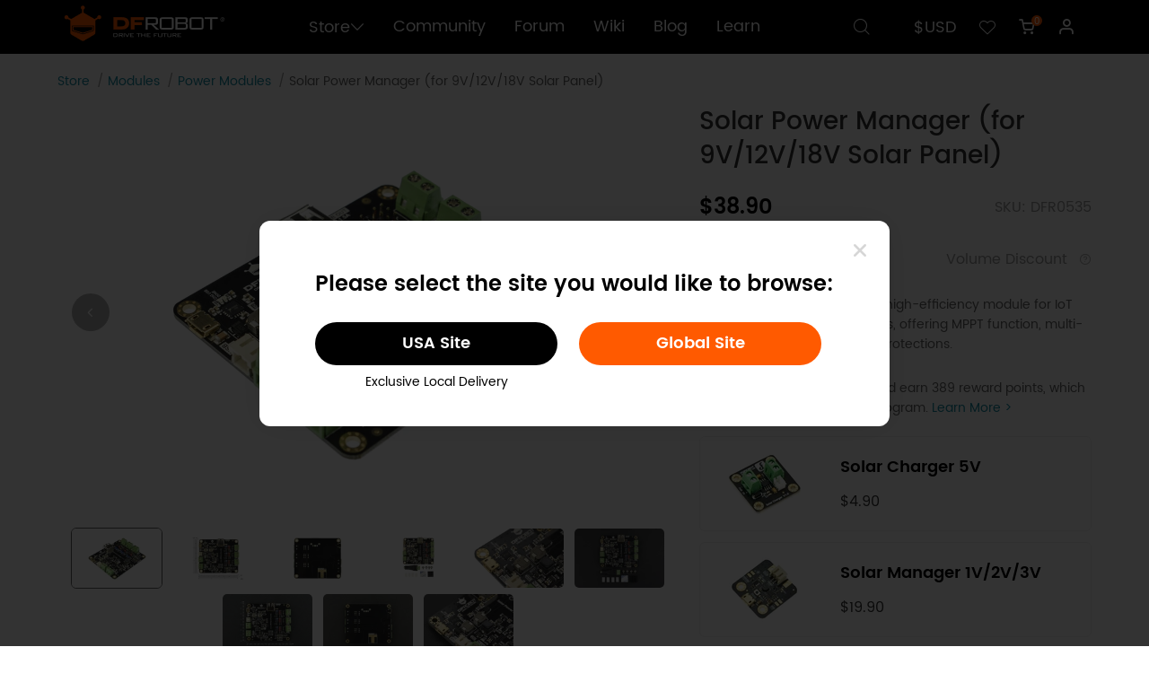

--- FILE ---
content_type: text/html; charset=utf-8
request_url: https://www.dfrobot.com/product-1714.html
body_size: 27013
content:
<!doctype html>
<html dir="ltr" lang="en">
  <head >
    <title>Solar Power Manager (for 9V/12V/18V Solar Panel) - DFRobot</title><meta  charset="utf-8"><meta  name="viewport" content="width=device-width, initial-scale=1, minimum-scale=1.0, maximum-scale=1.0, user-scalable=no"><meta  name="apple-mobile-web-app-capable" content="yes"><meta  data-hid="keywords" name="keywords" content="ltc3652, solar, solar power, power management, charger, low power, iot, solar panel"><meta  data-hid="description" name="description" content="Solar Power Manager is a complete small power and high-efficiency solar power management module for any solar panel within 7V-30V . It features as MPPT (Maximum Power Point Tracking) function, maximizing the efficiency of the solar panel"><meta  data-hid="og:locale" property="og:locale" content="en_US"><meta  data-hid="og:type" property="og:type" content="product"><meta  data-hid="og:title" property="og:title" content="Maximize Solar Efficiency with Solar Power Manager "><meta  data-hid="og:image" property="og:image" content="https://dfimg.dfrobot.com/enshop/DFR0535/DFR0535_Main_01.jpg"><meta  data-hid="og:description" property="og:description" content="Unlock the potential of solar energy for your IoT projects with our Solar Power Manager. Featuring MPPT and multiple charging modes for versatile use."><meta  data-hid="og:url" property="og:url" content="https://www.dfrobot.com/product-1714.html"><meta  data-hid="product:price:amount" property="product:price:amount" content="38.9"><meta  data-hid="product:price:currency" property="product:price:currency" content="USD"><meta  data-hid="twitter:card" name="twitter:card" content="summary_large_image"><meta  data-hid="twitter:site" name="twitter:site" content="@dfrobot"><meta  data-hid="twitter:creator" name="twitter:creator" content="@dfrobot"><meta  data-hid="twitter:title" name="twitter:title" content="Maximize Solar Efficiency with Solar Power Manager "><meta  data-hid="twitter:description" name="twitter:description" content="Unlock the potential of solar energy for your IoT projects with our Solar Power Manager. Featuring MPPT and multiple charging modes for versatile use."><meta  data-hid="twitter:image:src" name="twitter:image:src" content="https://dfimg.dfrobot.com/enshop/DFR0535/DFR0535_Main_01.jpg"><meta  data-hid="twitter:data1" name="twitter:data1" content="38.9"><meta  data-hid="twitter:label1" name="twitter:label1" content="Price"><meta  data-hid="twitter:data2" name="twitter:data2" content="In Stock"><meta  data-hid="twitter:label2" name="twitter:label2" content="Stock"><meta  data-hid="twitter:domain" name="twitter:domain" content="dfrobot.com"><link  rel="icon" type="image/x-icon" href="/favicon.ico"><link  rel="canonical" href="https://www.dfrobot.com/product-1714.html"><link  rel="stylesheet" href="/libs/swiper/swiper-bundle.min.css"><style data-n-head="vuetify" type="text/css" id="vuetify-theme-stylesheet" nonce="undefined">.v-application a { color: #1976d2; }
.v-application .primary {
  background-color: #1976d2 !important;
  border-color: #1976d2 !important;
}
.v-application .primary--text {
  color: #1976d2 !important;
  caret-color: #1976d2 !important;
}
.v-application .primary.lighten-5 {
  background-color: #c7fdff !important;
  border-color: #c7fdff !important;
}
.v-application .primary--text.text--lighten-5 {
  color: #c7fdff !important;
  caret-color: #c7fdff !important;
}
.v-application .primary.lighten-4 {
  background-color: #a8e0ff !important;
  border-color: #a8e0ff !important;
}
.v-application .primary--text.text--lighten-4 {
  color: #a8e0ff !important;
  caret-color: #a8e0ff !important;
}
.v-application .primary.lighten-3 {
  background-color: #8ac5ff !important;
  border-color: #8ac5ff !important;
}
.v-application .primary--text.text--lighten-3 {
  color: #8ac5ff !important;
  caret-color: #8ac5ff !important;
}
.v-application .primary.lighten-2 {
  background-color: #6aaaff !important;
  border-color: #6aaaff !important;
}
.v-application .primary--text.text--lighten-2 {
  color: #6aaaff !important;
  caret-color: #6aaaff !important;
}
.v-application .primary.lighten-1 {
  background-color: #488fef !important;
  border-color: #488fef !important;
}
.v-application .primary--text.text--lighten-1 {
  color: #488fef !important;
  caret-color: #488fef !important;
}
.v-application .primary.darken-1 {
  background-color: #005eb6 !important;
  border-color: #005eb6 !important;
}
.v-application .primary--text.text--darken-1 {
  color: #005eb6 !important;
  caret-color: #005eb6 !important;
}
.v-application .primary.darken-2 {
  background-color: #00479b !important;
  border-color: #00479b !important;
}
.v-application .primary--text.text--darken-2 {
  color: #00479b !important;
  caret-color: #00479b !important;
}
.v-application .primary.darken-3 {
  background-color: #003180 !important;
  border-color: #003180 !important;
}
.v-application .primary--text.text--darken-3 {
  color: #003180 !important;
  caret-color: #003180 !important;
}
.v-application .primary.darken-4 {
  background-color: #001e67 !important;
  border-color: #001e67 !important;
}
.v-application .primary--text.text--darken-4 {
  color: #001e67 !important;
  caret-color: #001e67 !important;
}
.v-application .secondary {
  background-color: #424242 !important;
  border-color: #424242 !important;
}
.v-application .secondary--text {
  color: #424242 !important;
  caret-color: #424242 !important;
}
.v-application .secondary.lighten-5 {
  background-color: #c1c1c1 !important;
  border-color: #c1c1c1 !important;
}
.v-application .secondary--text.text--lighten-5 {
  color: #c1c1c1 !important;
  caret-color: #c1c1c1 !important;
}
.v-application .secondary.lighten-4 {
  background-color: #a6a6a6 !important;
  border-color: #a6a6a6 !important;
}
.v-application .secondary--text.text--lighten-4 {
  color: #a6a6a6 !important;
  caret-color: #a6a6a6 !important;
}
.v-application .secondary.lighten-3 {
  background-color: #8b8b8b !important;
  border-color: #8b8b8b !important;
}
.v-application .secondary--text.text--lighten-3 {
  color: #8b8b8b !important;
  caret-color: #8b8b8b !important;
}
.v-application .secondary.lighten-2 {
  background-color: #727272 !important;
  border-color: #727272 !important;
}
.v-application .secondary--text.text--lighten-2 {
  color: #727272 !important;
  caret-color: #727272 !important;
}
.v-application .secondary.lighten-1 {
  background-color: #595959 !important;
  border-color: #595959 !important;
}
.v-application .secondary--text.text--lighten-1 {
  color: #595959 !important;
  caret-color: #595959 !important;
}
.v-application .secondary.darken-1 {
  background-color: #2c2c2c !important;
  border-color: #2c2c2c !important;
}
.v-application .secondary--text.text--darken-1 {
  color: #2c2c2c !important;
  caret-color: #2c2c2c !important;
}
.v-application .secondary.darken-2 {
  background-color: #171717 !important;
  border-color: #171717 !important;
}
.v-application .secondary--text.text--darken-2 {
  color: #171717 !important;
  caret-color: #171717 !important;
}
.v-application .secondary.darken-3 {
  background-color: #000000 !important;
  border-color: #000000 !important;
}
.v-application .secondary--text.text--darken-3 {
  color: #000000 !important;
  caret-color: #000000 !important;
}
.v-application .secondary.darken-4 {
  background-color: #000000 !important;
  border-color: #000000 !important;
}
.v-application .secondary--text.text--darken-4 {
  color: #000000 !important;
  caret-color: #000000 !important;
}
.v-application .accent {
  background-color: #82b1ff !important;
  border-color: #82b1ff !important;
}
.v-application .accent--text {
  color: #82b1ff !important;
  caret-color: #82b1ff !important;
}
.v-application .accent.lighten-5 {
  background-color: #ffffff !important;
  border-color: #ffffff !important;
}
.v-application .accent--text.text--lighten-5 {
  color: #ffffff !important;
  caret-color: #ffffff !important;
}
.v-application .accent.lighten-4 {
  background-color: #f8ffff !important;
  border-color: #f8ffff !important;
}
.v-application .accent--text.text--lighten-4 {
  color: #f8ffff !important;
  caret-color: #f8ffff !important;
}
.v-application .accent.lighten-3 {
  background-color: #daffff !important;
  border-color: #daffff !important;
}
.v-application .accent--text.text--lighten-3 {
  color: #daffff !important;
  caret-color: #daffff !important;
}
.v-application .accent.lighten-2 {
  background-color: #bce8ff !important;
  border-color: #bce8ff !important;
}
.v-application .accent--text.text--lighten-2 {
  color: #bce8ff !important;
  caret-color: #bce8ff !important;
}
.v-application .accent.lighten-1 {
  background-color: #9fccff !important;
  border-color: #9fccff !important;
}
.v-application .accent--text.text--lighten-1 {
  color: #9fccff !important;
  caret-color: #9fccff !important;
}
.v-application .accent.darken-1 {
  background-color: #6596e2 !important;
  border-color: #6596e2 !important;
}
.v-application .accent--text.text--darken-1 {
  color: #6596e2 !important;
  caret-color: #6596e2 !important;
}
.v-application .accent.darken-2 {
  background-color: #467dc6 !important;
  border-color: #467dc6 !important;
}
.v-application .accent--text.text--darken-2 {
  color: #467dc6 !important;
  caret-color: #467dc6 !important;
}
.v-application .accent.darken-3 {
  background-color: #2364aa !important;
  border-color: #2364aa !important;
}
.v-application .accent--text.text--darken-3 {
  color: #2364aa !important;
  caret-color: #2364aa !important;
}
.v-application .accent.darken-4 {
  background-color: #004c90 !important;
  border-color: #004c90 !important;
}
.v-application .accent--text.text--darken-4 {
  color: #004c90 !important;
  caret-color: #004c90 !important;
}
.v-application .error {
  background-color: #ff5252 !important;
  border-color: #ff5252 !important;
}
.v-application .error--text {
  color: #ff5252 !important;
  caret-color: #ff5252 !important;
}
.v-application .error.lighten-5 {
  background-color: #ffe4d5 !important;
  border-color: #ffe4d5 !important;
}
.v-application .error--text.text--lighten-5 {
  color: #ffe4d5 !important;
  caret-color: #ffe4d5 !important;
}
.v-application .error.lighten-4 {
  background-color: #ffc6b9 !important;
  border-color: #ffc6b9 !important;
}
.v-application .error--text.text--lighten-4 {
  color: #ffc6b9 !important;
  caret-color: #ffc6b9 !important;
}
.v-application .error.lighten-3 {
  background-color: #ffa99e !important;
  border-color: #ffa99e !important;
}
.v-application .error--text.text--lighten-3 {
  color: #ffa99e !important;
  caret-color: #ffa99e !important;
}
.v-application .error.lighten-2 {
  background-color: #ff8c84 !important;
  border-color: #ff8c84 !important;
}
.v-application .error--text.text--lighten-2 {
  color: #ff8c84 !important;
  caret-color: #ff8c84 !important;
}
.v-application .error.lighten-1 {
  background-color: #ff6f6a !important;
  border-color: #ff6f6a !important;
}
.v-application .error--text.text--lighten-1 {
  color: #ff6f6a !important;
  caret-color: #ff6f6a !important;
}
.v-application .error.darken-1 {
  background-color: #df323b !important;
  border-color: #df323b !important;
}
.v-application .error--text.text--darken-1 {
  color: #df323b !important;
  caret-color: #df323b !important;
}
.v-application .error.darken-2 {
  background-color: #bf0025 !important;
  border-color: #bf0025 !important;
}
.v-application .error--text.text--darken-2 {
  color: #bf0025 !important;
  caret-color: #bf0025 !important;
}
.v-application .error.darken-3 {
  background-color: #9f0010 !important;
  border-color: #9f0010 !important;
}
.v-application .error--text.text--darken-3 {
  color: #9f0010 !important;
  caret-color: #9f0010 !important;
}
.v-application .error.darken-4 {
  background-color: #800000 !important;
  border-color: #800000 !important;
}
.v-application .error--text.text--darken-4 {
  color: #800000 !important;
  caret-color: #800000 !important;
}
.v-application .info {
  background-color: #2196f3 !important;
  border-color: #2196f3 !important;
}
.v-application .info--text {
  color: #2196f3 !important;
  caret-color: #2196f3 !important;
}
.v-application .info.lighten-5 {
  background-color: #d4ffff !important;
  border-color: #d4ffff !important;
}
.v-application .info--text.text--lighten-5 {
  color: #d4ffff !important;
  caret-color: #d4ffff !important;
}
.v-application .info.lighten-4 {
  background-color: #b5ffff !important;
  border-color: #b5ffff !important;
}
.v-application .info--text.text--lighten-4 {
  color: #b5ffff !important;
  caret-color: #b5ffff !important;
}
.v-application .info.lighten-3 {
  background-color: #95e8ff !important;
  border-color: #95e8ff !important;
}
.v-application .info--text.text--lighten-3 {
  color: #95e8ff !important;
  caret-color: #95e8ff !important;
}
.v-application .info.lighten-2 {
  background-color: #75ccff !important;
  border-color: #75ccff !important;
}
.v-application .info--text.text--lighten-2 {
  color: #75ccff !important;
  caret-color: #75ccff !important;
}
.v-application .info.lighten-1 {
  background-color: #51b0ff !important;
  border-color: #51b0ff !important;
}
.v-application .info--text.text--lighten-1 {
  color: #51b0ff !important;
  caret-color: #51b0ff !important;
}
.v-application .info.darken-1 {
  background-color: #007cd6 !important;
  border-color: #007cd6 !important;
}
.v-application .info--text.text--darken-1 {
  color: #007cd6 !important;
  caret-color: #007cd6 !important;
}
.v-application .info.darken-2 {
  background-color: #0064ba !important;
  border-color: #0064ba !important;
}
.v-application .info--text.text--darken-2 {
  color: #0064ba !important;
  caret-color: #0064ba !important;
}
.v-application .info.darken-3 {
  background-color: #004d9f !important;
  border-color: #004d9f !important;
}
.v-application .info--text.text--darken-3 {
  color: #004d9f !important;
  caret-color: #004d9f !important;
}
.v-application .info.darken-4 {
  background-color: #003784 !important;
  border-color: #003784 !important;
}
.v-application .info--text.text--darken-4 {
  color: #003784 !important;
  caret-color: #003784 !important;
}
.v-application .success {
  background-color: #4caf50 !important;
  border-color: #4caf50 !important;
}
.v-application .success--text {
  color: #4caf50 !important;
  caret-color: #4caf50 !important;
}
.v-application .success.lighten-5 {
  background-color: #dcffd6 !important;
  border-color: #dcffd6 !important;
}
.v-application .success--text.text--lighten-5 {
  color: #dcffd6 !important;
  caret-color: #dcffd6 !important;
}
.v-application .success.lighten-4 {
  background-color: #beffba !important;
  border-color: #beffba !important;
}
.v-application .success--text.text--lighten-4 {
  color: #beffba !important;
  caret-color: #beffba !important;
}
.v-application .success.lighten-3 {
  background-color: #a2ff9e !important;
  border-color: #a2ff9e !important;
}
.v-application .success--text.text--lighten-3 {
  color: #a2ff9e !important;
  caret-color: #a2ff9e !important;
}
.v-application .success.lighten-2 {
  background-color: #85e783 !important;
  border-color: #85e783 !important;
}
.v-application .success--text.text--lighten-2 {
  color: #85e783 !important;
  caret-color: #85e783 !important;
}
.v-application .success.lighten-1 {
  background-color: #69cb69 !important;
  border-color: #69cb69 !important;
}
.v-application .success--text.text--lighten-1 {
  color: #69cb69 !important;
  caret-color: #69cb69 !important;
}
.v-application .success.darken-1 {
  background-color: #2d9437 !important;
  border-color: #2d9437 !important;
}
.v-application .success--text.text--darken-1 {
  color: #2d9437 !important;
  caret-color: #2d9437 !important;
}
.v-application .success.darken-2 {
  background-color: #00791e !important;
  border-color: #00791e !important;
}
.v-application .success--text.text--darken-2 {
  color: #00791e !important;
  caret-color: #00791e !important;
}
.v-application .success.darken-3 {
  background-color: #006000 !important;
  border-color: #006000 !important;
}
.v-application .success--text.text--darken-3 {
  color: #006000 !important;
  caret-color: #006000 !important;
}
.v-application .success.darken-4 {
  background-color: #004700 !important;
  border-color: #004700 !important;
}
.v-application .success--text.text--darken-4 {
  color: #004700 !important;
  caret-color: #004700 !important;
}
.v-application .warning {
  background-color: #fb8c00 !important;
  border-color: #fb8c00 !important;
}
.v-application .warning--text {
  color: #fb8c00 !important;
  caret-color: #fb8c00 !important;
}
.v-application .warning.lighten-5 {
  background-color: #ffff9e !important;
  border-color: #ffff9e !important;
}
.v-application .warning--text.text--lighten-5 {
  color: #ffff9e !important;
  caret-color: #ffff9e !important;
}
.v-application .warning.lighten-4 {
  background-color: #fffb82 !important;
  border-color: #fffb82 !important;
}
.v-application .warning--text.text--lighten-4 {
  color: #fffb82 !important;
  caret-color: #fffb82 !important;
}
.v-application .warning.lighten-3 {
  background-color: #ffdf67 !important;
  border-color: #ffdf67 !important;
}
.v-application .warning--text.text--lighten-3 {
  color: #ffdf67 !important;
  caret-color: #ffdf67 !important;
}
.v-application .warning.lighten-2 {
  background-color: #ffc24b !important;
  border-color: #ffc24b !important;
}
.v-application .warning--text.text--lighten-2 {
  color: #ffc24b !important;
  caret-color: #ffc24b !important;
}
.v-application .warning.lighten-1 {
  background-color: #ffa72d !important;
  border-color: #ffa72d !important;
}
.v-application .warning--text.text--lighten-1 {
  color: #ffa72d !important;
  caret-color: #ffa72d !important;
}
.v-application .warning.darken-1 {
  background-color: #db7200 !important;
  border-color: #db7200 !important;
}
.v-application .warning--text.text--darken-1 {
  color: #db7200 !important;
  caret-color: #db7200 !important;
}
.v-application .warning.darken-2 {
  background-color: #bb5900 !important;
  border-color: #bb5900 !important;
}
.v-application .warning--text.text--darken-2 {
  color: #bb5900 !important;
  caret-color: #bb5900 !important;
}
.v-application .warning.darken-3 {
  background-color: #9d4000 !important;
  border-color: #9d4000 !important;
}
.v-application .warning--text.text--darken-3 {
  color: #9d4000 !important;
  caret-color: #9d4000 !important;
}
.v-application .warning.darken-4 {
  background-color: #802700 !important;
  border-color: #802700 !important;
}
.v-application .warning--text.text--darken-4 {
  color: #802700 !important;
  caret-color: #802700 !important;
}</style><script  src="https://www.googletagmanager.com/gtag/js?id=G-19SV1YQYG0" ssr="false" async></script><script  type="application/ld+json">{"@context":"https://schema.org","@type":"Organization","name":"dfrobot.com","url":"https://www.dfrobot.com","description":"DFRobot provides open-source hardware, kits and robotics dedicated to bringing innovative electronics.","image":"https://www.dfrobot.com/dfrobotshop/images/pc/logo.png","logo":"https://www.dfrobot.com/dfrobotshop/images/pc/logo.png","contactPoint":{"@type":"ContactPoint","contactType":"Customer Support","telephone":"+86-21-61620183","email":"store@dfrobot.com"},"sameAs":["https://www.facebook.com/DFrobot","https://twitter.com/dfrobotcn","https://www.youtube.com/user/DFROBOTCN","https://www.linkedin.com/company/dfrobot","https://discord.com/invite/wr4szfVUZ7"]}</script><script  type="application/ld+json">{"@context":"https://schema.org","@type":"WebSite","name":"dfrobot.com","url":"https://www.dfrobot.com","description":"DFRobot provides open-source hardware, kits and robotics dedicated to bringing innovative electronics.","potentialAction":{"@type":"SearchAction","query-input":"required name=query","target":"https://www.dfrobot.com/search-{query}.html"}}</script><script  type="application/ld+json">{"@context":"https://schema.org","@type":"BreadcrumbList","itemListElement":[{"@type":"ListItem","position":1,"name":"Home","item":"https://www.dfrobot.com/"},{"@type":"ListItem","position":2,"name":"Modules","item":"https://www.dfrobot.com/category-156.html"},{"@type":"ListItem","position":3,"name":"Power Modules","item":"https://www.dfrobot.com/category-70.html"},{"@type":"ListItem","position":4,"name":"Solar Power Manager (for 9V/12V/18V Solar Panel)","item":"https://www.dfrobot.com/product-1714.html"}]}</script><script  type="application/ld+json">{"@context":"https://schema.org","@type":"Product","name":"Solar Power Manager (for 9V/12V/18V Solar Panel)","description":"The Solar Power Manager is a high-efficiency module for IoT and renewable energy projects, offering MPPT function, multi-voltage outputs, and various protections.","sku":"DFR0535","image":[{"@type":"ImageObject","contentUrl":"https://dfimg.dfrobot.com/enshop/DFR0535/DFR0535_Main_01.jpg","creditText":"Front of black circuit board with green/red connectors for solar power management-DFRobot product sku:DFR0535 image.","creator":{"@type":"Organization","name":"dfrobot.com","url":"https://www.dfrobot.com","description":"DFRobot provides open-source hardware, kits and robotics dedicated to bringing innovative electronics."}},{"@type":"ImageObject","contentUrl":"https://dfimg.dfrobot.com/enshop/DFR0535_Dim_02.jpg","creditText":"Angled shot of solar power manager for 9V/12V solar panels with MPPT function","creator":{"@type":"Organization","name":"dfrobot.com","url":"https://www.dfrobot.com","description":"DFRobot provides open-source hardware, kits and robotics dedicated to bringing innovative electronics."}},{"@type":"ImageObject","contentUrl":"https://dfimg.dfrobot.com/enshop/DFR0535_Back_03.jpg","creditText":"Angled shot of front of solar power manager for efficient solar panel charging","creator":{"@type":"Organization","name":"dfrobot.com","url":"https://www.dfrobot.com","description":"DFRobot provides open-source hardware, kits and robotics dedicated to bringing innovative electronics."}},{"@type":"ImageObject","contentUrl":"https://dfimg.dfrobot.com/enshop/DFR0535_ShipList_04.jpg","creditText":"Front of solar power manager for 9V/12V panels with MPPT function","creator":{"@type":"Organization","name":"dfrobot.com","url":"https://www.dfrobot.com","description":"DFRobot provides open-source hardware, kits and robotics dedicated to bringing innovative electronics."}},{"@type":"ImageObject","contentUrl":"https://dfimg.dfrobot.com/enshop/DFR0535_Detail_05.jpg","creditText":"Angled shot of elderly woman with solar panel and power management system in thoughtful contemplation","creator":{"@type":"Organization","name":"dfrobot.com","url":"https://www.dfrobot.com","description":"DFRobot provides open-source hardware, kits and robotics dedicated to bringing innovative electronics."}},{"@type":"ImageObject","contentUrl":"https://dfimg.dfrobot.com/enshop/image/data/DFR0535/181101Update/DFR0535-family.jpg","creditText":"Angled shot of solar power manager for solar panel and power management","creator":{"@type":"Organization","name":"dfrobot.com","url":"https://www.dfrobot.com","description":"DFRobot provides open-source hardware, kits and robotics dedicated to bringing innovative electronics."}},{"@type":"ImageObject","contentUrl":"https://dfimg.dfrobot.com/enshop/image/data/DFR0535/181101Update/DFR0535-detail-001.jpg","creditText":"Angled shot of solar power manager with MPPT charger for 9V-18V solar panels showing adjustable interface","creator":{"@type":"Organization","name":"dfrobot.com","url":"https://www.dfrobot.com","description":"DFRobot provides open-source hardware, kits and robotics dedicated to bringing innovative electronics."}},{"@type":"ImageObject","contentUrl":"https://dfimg.dfrobot.com/enshop/image/data/DFR0535/181101Update/DFR0535-detail-002.jpg","creditText":"Overhead shot of solar power management module for 9V/12V solar panels","creator":{"@type":"Organization","name":"dfrobot.com","url":"https://www.dfrobot.com","description":"DFRobot provides open-source hardware, kits and robotics dedicated to bringing innovative electronics."}},{"@type":"ImageObject","contentUrl":"https://dfimg.dfrobot.com/enshop/image/data/DFR0535/181101Update/DFR0535-detail-003.JPG","creditText":"Front of solar power manager for 9V/12V solar panels","creator":{"@type":"Organization","name":"dfrobot.com","url":"https://www.dfrobot.com","description":"DFRobot provides open-source hardware, kits and robotics dedicated to bringing innovative electronics."}}],"brand":{"@type":"Brand","name":"DFRobot"},"weight":{"@type":"QuantitativeValue","value":"0.064 kg","unitText":"kg"},"offers":{"@type":"Offer","price":38.9,"priceCurrency":"USD","url":"https://www.dfrobot.com/product-1714.html","description":"Solar Power Manager is a complete small power and high-efficiency solar power management module for any solar panel within 7V-30V . It features as MPPT (Maximum Power Point Tracking) function, maximizing the efficiency of the solar panel","priceValidUntil":"2026-02-19T08:26:21+00:00","shippingDetails":{"@type":"OfferShippingDetails","weight":"0.064 kg"}},"review":[{"@type":"Review","name":"Solar Power Manager (for 9V/12V/18V Solar Panel)","datePublished":"2025-11-20T16:07:19Z","reviewRating":{"@type":"Rating","ratingValue":5,"bestRating":"5"},"author":{"@type":"Person","name":"Ramzi.Ramzi ","image":{"@type":"ImageObject","url":"https://dfimg.dfrobot.com/dfPortrait2.png","caption":"Ramzi.Ramzi "}}}],"aggregateRating":{"@type":"AggregateRating","ratingValue":"5.00","ratingCount":1}}</script><script  type="application/ld+json">{"@context":"https://schema.org","@type":"QAPage","name":"Can I connect two battery to each of the BAT IN connectors?","mainEntity":{"@type":"Question","name":"Can I connect two battery to each of the BAT IN connectors?","text":"Can I connect two battery to each of the BAT IN connectors?","answerCount":1,"datePublished":"2024-07-11T10:10:07.000Z","author":{"@type":"Person","name":"User-469744","url":"https://www.dfrobot.com/forum/user/469744/topics"},"acceptedAnswer":{"@type":"Answer","text":"Yes. But pay attention that these two batteries are in direct parallel connection. It is required that these two batteries are of the same (or near) specifications. The two connectors are designed to be compatible with more battery interfaces. Usually, pick one to connect a single Li battery.","datePublished":"2024-07-11T10:10:07.000Z","url":"https://www.dfrobot.com/forum/topic/374161","author":{"@type":"Person","name":"User-469744","url":"https://www.dfrobot.com/forum/user/469744/topics"}}}}</script><script  src="/dfrobotshop/lib/dfpclib.js" ssr="true"></script><noscript  data-hid="facebook-no-script"><img height="1" width="1" style="display: none;" src="https://www.facebook.com/tr?id=517401871764527&ev=PageView&noscript=1" /></noscript><link rel="preload" href="/_nuxt/runtime.bdb7016.js" as="script"><link rel="preload" href="/_nuxt/node_modules/commons.3e42686.js" as="script"><link rel="preload" href="/_nuxt/app.adcbfbb.css" as="style"><link rel="preload" href="/_nuxt/app.68cd401.js" as="script"><link rel="preload" href="/_nuxt/pages/product/_id.26685de.css" as="style"><link rel="preload" href="/_nuxt/pages/product/_id.7ed58fb.js" as="script"><link rel="preload" href="/_nuxt/node_modules/a998ba16.4afb1db.css" as="style"><link rel="preload" href="/_nuxt/node_modules/a998ba16.3651983.js" as="script"><link rel="preload" href="/_nuxt/node_modules/2ef968ac.e8d1c35.css" as="style"><link rel="preload" href="/_nuxt/node_modules/2ef968ac.382d6b6.js" as="script"><link rel="preload" href="/_nuxt/commons/d5a81b4c.044a60d.css" as="style"><link rel="preload" href="/_nuxt/commons/d5a81b4c.81d0660.js" as="script"><link rel="stylesheet" href="/_nuxt/app.adcbfbb.css"><link rel="stylesheet" href="/_nuxt/pages/product/_id.26685de.css"><link rel="stylesheet" href="/_nuxt/node_modules/a998ba16.4afb1db.css"><link rel="stylesheet" href="/_nuxt/node_modules/2ef968ac.e8d1c35.css"><link rel="stylesheet" href="/_nuxt/commons/d5a81b4c.044a60d.css">
  </head>
  <body >
    <div data-server-rendered="true" id="__nuxt"><div id="__layout"><div><div><div data-app="true" data-theme="pc" id="app" class="v-application page-product v-application--is-ltr theme--light"><div class="v-application--wrap"><div data-theme="pc" data-fetch-key="0" class="topInfo" data-v-838db272><!----> <!----></div> <div data-theme="pc" data-fetch-key="1" class="headFrame" data-v-451e5086><div data-v-2ade635c data-v-451e5086></div> <div class="my-popup" data-v-451e5086><!----> <!----></div> <div data-fetch-key="4" data-v-0d8b5951 data-v-451e5086><!----> <!----> <!----></div> <!----> <div class="head" data-v-451e5086><div class="df-container" data-v-451e5086><div class="logo" data-v-451e5086><a href="/" data-v-451e5086><img src="/dfrobotshop/images/pc/logo.png" alt="logo" data-v-451e5086></a></div> <div class="navigate" data-v-451e5086><a href="javascript:;" data-v-451e5086><button data-v-451e5086>Store<i class="icon iconfont icon-downarrow2" data-v-451e5086></i></button></a> <a href="https://community.dfrobot.com/" data-v-451e5086>Community</a><a href="https://www.dfrobot.com/forum/" data-v-451e5086>Forum</a><a href="https://wiki.dfrobot.com/" data-v-451e5086>Wiki</a><a href="/blog" data-v-451e5086>Blog</a><a href="https://learn.dfrobot.com/" data-v-451e5086>Learn</a></div> <div class="options" data-v-451e5086><div class="search" data-v-451e5086><button data-v-451e5086><i class="icon iconfont icon-search" data-v-451e5086></i></button></div> <div data-theme="pc" class="warehouse" data-v-451e5086><!----> <!----> <!----></div> <div class="currency" data-v-451e5086><button data-v-451e5086>$USD</button> <ul class="dropdownMenu" style="display:none;" data-v-451e5086><li data-v-451e5086><a href="javascript:;" data-v-451e5086>$USD</a></li><li data-v-451e5086><a href="javascript:;" data-v-451e5086>EUR€</a></li><li data-v-451e5086><a href="javascript:;" data-v-451e5086>£GBP</a></li></ul></div> <div class="wishlist" data-v-451e5086><button data-v-451e5086><i class="icon iconfont icon-hart" data-v-451e5086></i></button></div> <div data-theme="pc" class="miniCart" data-v-3705b340 data-v-451e5086><button data-v-3705b340><span data-v-3705b340></span> <i class="icon iconfont icon-gouwuche1" data-v-3705b340></i></button> <!----></div> <div class="user" data-v-451e5086><button class="headImg" data-v-451e5086><img src="/dfrobotshop/images/pc/nologinhead.png" alt="userhead" data-v-451e5086></button> <ul class="dropdownMenu" style="display:none;" data-v-451e5086><li class="name" data-v-451e5086><b data-v-451e5086>.</b> <span data-v-451e5086><i class="icon iconfont icon-VIPicon" data-v-451e5086></i>VIP</span></li> <li data-v-451e5086><a href="/account/" data-v-451e5086>My Account</a></li> <li data-v-451e5086><a href="/account/order" data-v-451e5086>Order History</a></li> <li data-v-451e5086><a href="/account/vip" data-v-451e5086>VIP Benefits</a></li> <li data-v-451e5086><a href="javascript:;" data-v-451e5086>Logout</a></li></ul></div></div></div> <!----> <!----></div> <!----></div> <div class="scroll-top" style="opacity:0;"><i class="iconfont icon-uparrow"></i>
  TOP
</div> <div class="product-price-container"><ul class="breadcrumb"><li><a href="/">Store</a></li><li><a href="/category-156.html">Modules</a></li><li><a href="/category-70.html">Power Modules</a></li><li><span>Solar Power Manager (for 9V/12V/18V Solar Panel)</span></li></ul> <div class="product-top"><div class="product-view"><div class="product-sticky"><!----> <div class="product-photos"><div data-theme="pc" class="product-photos-scroller normal"><div class="cover" style="display:none;"></div> <button style="display:none;"><i class="iconfont icon-guanbi"></i></button> <div class="carousel-and-controls"><div class="carousel"><div width="100%" class="v-window v-item-group theme--dark v-carousel" style="height:undefined;"><div class="v-window__container">  <div class="v-window-item"><div class="v-image v-responsive v-carousel__item theme--light"><div class="v-responsive__content"><div class="d-flex align-center justify-center v-sheet theme--light rounded-0"><div class="img-box"><div aria-label="Front of black circuit board with green/red connectors for solar power management-DFRobot product sku:DFR0535 image." role="img" class="v-image v-responsive lighten-2 theme--light"><div class="v-responsive__sizer" style="padding-bottom:66.66666666666666%;"></div><div class="v-image__image v-image__image--preload v-image__image--cover" style="background-image:url(&quot;https://dfimg.dfrobot.com/enshop/DFR0535/DFR0535_Main_01_60x40.jpg.webp&quot;);background-position:center center;"></div><div class="v-image__placeholder"><div class="row fill-height ma-0 align-center justify-center"><div role="progressbar" aria-valuemin="0" aria-valuemax="100" class="v-progress-circular v-progress-circular--visible v-progress-circular--indeterminate grey--text text--lighten-5" style="height:32px;width:32px;"><svg xmlns="http://www.w3.org/2000/svg" viewBox="22.857142857142858 22.857142857142858 45.714285714285715 45.714285714285715" style="transform:rotate(0deg);"><circle fill="transparent" cx="45.714285714285715" cy="45.714285714285715" r="20" stroke-width="5.714285714285714" stroke-dasharray="125.664" stroke-dashoffset="125.66370614359172px" class="v-progress-circular__overlay"></circle></svg><div class="v-progress-circular__info"></div></div></div></div><div class="v-responsive__content"></div></div></div></div></div></div></div><!----><!----><!----><!----><!----><!----><!----><!----><div class="v-window__prev"><button type="button" aria-label="Previous visual" class="v-btn v-btn--fab v-btn--has-bg v-btn--round theme--dark elevation-0 v-size--default" style="height:42px;width:42px;background-color:rgba(153,153,153,0.1);border-color:rgba(153,153,153,0.1);"><span class="v-btn__content"><i class="iconfont icon-fangxiangleft"></i></span></button></div><div class="v-window__next"><button type="button" aria-label="Next visual" class="v-btn v-btn--fab v-btn--has-bg v-btn--round theme--dark elevation-0 v-size--default" style="height:42px;width:42px;background-color:rgba(153,153,153,0.1);border-color:rgba(153,153,153,0.1);"><span class="v-btn__content"><i class="iconfont icon-fangxiangyi"></i></span></button></div></div></div></div> <div class="controls"><div class="active"><img src="https://dfimg.dfrobot.com/enshop/DFR0535/DFR0535_Main_01_150x100.jpg.webp" alt="Front of black circuit board with green/red connectors for solar power management-DFRobot product sku:DFR0535 image."></div><div><img src="https://dfimg.dfrobot.com/enshop/DFR0535_Dim_02_150x100.jpg.webp" alt="Angled shot of solar power manager for 9V/12V solar panels with MPPT function"></div><div><img src="https://dfimg.dfrobot.com/enshop/DFR0535_Back_03_150x100.jpg.webp" alt="Angled shot of front of solar power manager for efficient solar panel charging"></div><div><img src="https://dfimg.dfrobot.com/enshop/DFR0535_ShipList_04_150x100.jpg.webp" alt="Front of solar power manager for 9V/12V panels with MPPT function"></div><div><img src="https://dfimg.dfrobot.com/enshop/DFR0535_Detail_05_150x100.jpg.webp" alt="Angled shot of elderly woman with solar panel and power management system in thoughtful contemplation"></div><div><img src="https://dfimg.dfrobot.com/enshop/image/data/DFR0535/181101Update/DFR0535-family_150x100.jpg.webp" alt="Angled shot of solar power manager for solar panel and power management"></div><div><img src="https://dfimg.dfrobot.com/enshop/image/data/DFR0535/181101Update/DFR0535-detail-001_150x100.jpg.webp" alt="Angled shot of solar power manager with MPPT charger for 9V-18V solar panels showing adjustable interface"></div><div><img src="https://dfimg.dfrobot.com/enshop/image/data/DFR0535/181101Update/DFR0535-detail-002_150x100.jpg.webp" alt="Overhead shot of solar power management module for 9V/12V solar panels"></div><div><img src="https://dfimg.dfrobot.com/enshop/image/data/DFR0535/181101Update/DFR0535-detail-003_150x100.JPG.webp" alt="Front of solar power manager for 9V/12V solar panels"></div></div></div> <!----></div></div> <!----> <!----></div></div> <div class="product-choose"><h1 class="product-name">Solar Power Manager (for 9V/12V/18V Solar Panel)</h1> <!----> <section class="d-flex align-center justify-space-between"><div class="product-prices d-flex align-center"><!----> <!----> <!----> <!---->  $38.90</div> <div class="product-sku">SKU: DFR0535</div></section> <!----> <!----> <!----> <section class="d-flex align-center justify-space-between"><div data-theme="pc" class="product-quantity-control"><button disabled="disabled">-</button> <input type="number" value="1"> <button>+</button></div> <div class="product-volume-discount">
                  Volume Discount <i class="iconfont icon-a-rongqi716"></i> <ul><li class="d-flex align-center justify-space-between"><b>$37.90</b> <span>3+ items</span></li><li class="d-flex align-center justify-space-between"><b>$37.00</b> <span>5+ items</span></li><li class="d-flex align-center justify-space-between"><b>$36.00</b> <span>10+ items</span></li></ul></div></section> <section><!----></section> <section><!----></section> <section><div class="product-short-description">The Solar Power Manager is a high-efficiency module for IoT and renewable energy projects, offering MPPT function, multi-voltage outputs, and various protections.</div></section> <!----> <!----> <section><div class="product-reward-points"><i class="iconfont icon-a-DFjifen"></i>
                  Purchase this product and earn 389 reward points, which are tied to VIP membership program.
                  <a href="/account/vip" target="_blank">Learn More &gt;</a></div></section> <section><ul class="related-products"><li><div class="img-box"><img src="https://dfimg.dfrobot.com/enshop/DFR0264/DFR0264_Main_01_144x96.jpg.webp" alt="Solar Charger 5V"></div> <div><div class="name">Solar Charger 5V</div> <div class="product-price d-flex align-center"><span class="price">$4.90</span></div></div> <a href="/product-1139.html" target="_blank"></a></li><li><div class="img-box"><img src="https://dfimg.dfrobot.com/enshop/DFR0579/DFR0579_Main_01_144x96.jpg.webp" alt="Solar Manager 1V/2V/3V"></div> <div><div class="name">Solar Manager 1V/2V/3V</div> <div class="product-price d-flex align-center"><span class="price">$19.90</span></div></div> <a href="/product-1781.html" target="_blank"></a></li><li><div class="img-box"><img src="https://dfimg.dfrobot.com/enshop/DFR0559/DFR0559_Main_01_144x96.jpg.webp" alt="Solar Manager 5V"></div> <div><div class="name">Solar Manager 5V</div> <div class="product-price d-flex align-center"><span class="price">$7.90</span></div></div> <a href="/product-1712.html" target="_blank"></a></li><li class="select"><div class="img-box"><img src="https://dfimg.dfrobot.com/enshop/DFR0535/DFR0535_Main_01_144x96.jpg.webp" alt="Solar Manager 9V/12V/18V"></div> <div><div class="name">Solar Manager 9V/12V/18V</div> <div class="product-price d-flex align-center"><span class="price">$38.90</span></div></div> <!----></li><li><div class="img-box"><img src="https://dfimg.dfrobot.com/enshop/DFR0580/DFR0580_Main_01_144x96.jpg.webp" alt="Solar Manager for 12V Lead-Acid"></div> <div><div class="name">Solar Manager for 12V Lead-Acid</div> <div class="product-price d-flex align-center"><span class="price">$28.50</span></div></div> <a href="/product-1795.html" target="_blank"></a></li></ul></section> <!----></div></div></div> <div class="product-introduction-menu"><div class="product-introduction-container d-flex align-center justify-space-between"><a href="javascript:;">Introduction</a><a href="javascript:;">Selection Guide</a><a href="javascript:;">Features</a><a href="javascript:;">Applications</a><a href="javascript:;">Specification</a><a href="javascript:;">Documents</a><a href="javascript:;">Shipping List</a> <a href="javascript:;">Resource</a> <a href="javascript:;">FAQ</a> <a href="javascript:;">Review</a></div></div> <div class="product-introduction-content product-introduction-container"><div id="Introduction" class="content Introduction"><h4>Introduction</h4> <!----> <div>The DFRobot Solar Power Manager series are designed for IoT projects and renewable energy projects, providing safe and high-efficiency embedded solar power management modules for makers and application engineers.<br><br>

Solar Power Manager is a complete small power and high-efficiency solar power management module. It features as MPPT (Maximum Power Point Tracking) function, maximizing the efficiency of the <a href="https://www.dfrobot.com/product-1005.html" target="_blank" previewlistener="true">solar panel</a>. Apart from serving as a solar charger, the module can provide up to 2A charging current to 3.7V Li battery with AC adapter (within 30V) or USB charger, three individual ON/OFF controllable DC-DC converters with 5V 1.5A, 3.3V 1A and 9V/12V 0.5A outputs. These features satisfy the needs of 
  various solar power projects and low-power applications. The module also employs various protect functions, such as Li battery protection, battery/solar panel reverse connection protection, output over temperature and over current/short circuit protection, which greatly improves the stability and safety of the system.<br><br>

Check the<a href="https://github.com/DFRobot/Wiki/raw/master/Solar%20Power%20Manager%20Series/Solar%20Power%20Manager%20Series(EN).pdf" target="_blank" previewlistener="true"> brief specification</a> for <a href="https://www.dfrobot.com/category-260.html" target="_blank" previewlistener="true">all Solar Power Manager Series Products</a>.</p><p></p><p> 

<b>
Board Overview</b><br><br>
</p><p></p><div style="text-align: center;">
<a href="https://www.dfrobot.com/product-1714.html" target="_self" previewlistener="true"><img src="https://dfimg.dfrobot.com/enshop/image/data/DFR0535/DFR0535-Solar Power Manager Board Overview_0x0.jpg.webp"  alt="DFR0535-Solar Power Manager Board Overview" title="DFR0535-Solar Power Manager Board Overview"></a><br><br>Solar Power Manager<br><br></div>
<b>Connection Diagram</b><br><br>
<div style="text-align: center;">
<a href="https://www.dfrobot.com/product-1714.html" target="_self" previewlistener="true"><img src="https://dfimg.dfrobot.com/enshop/image/data/DFR0535/DFR0535-Build a solar powered system_0x0.jpg.webp"  alt="DFR0535-Build a solar powered system" title="DFR0535-Build a solar powered system"></a>
<br><br>
Build a solar powered system</div>
</div></div><div id="Selection-Guide" class="content SelectionGuide"><h4>Selection Guide</h4> <div data-theme="pc" class="product-table xs" data-v-e3db2a9a><p class="product-table-title" data-v-e3db2a9a>Solar Power Manager Series</p> <div class="product-table-content-container" data-v-e3db2a9a><div class="product-table-row odd" style="grid-template-columns:132px repeat(4 , 1fr);width:max(100%, 900px);" data-v-e3db2a9a><div class="cell product-table-head" data-v-e3db2a9a><b data-v-e3db2a9a>
          Product Name
        </b></div><div class="cell product-table-body" data-v-e3db2a9a><!----> <!----> <a href="/product-1712.html" target="_blank" data-v-e3db2a9a>Solar Power Manager 5V</a> <!----> <!----></div><div class="cell product-table-body" data-v-e3db2a9a><!----> <!----> <a href="/product-1714.html" target="_blank" data-v-e3db2a9a>Solar Power Manager (for 9V/12V/18V solar panel)</a> <!----> <!----></div><div class="cell product-table-body" data-v-e3db2a9a><!----> <!----> <a href="/product-1795.html" target="_blank" data-v-e3db2a9a>Solar Power Manager For 12V Lead-Acid Battery</a> <!----> <!----></div><div class="cell product-table-body" data-v-e3db2a9a><!----> <!----> <a href="/product-1781.html" target="_blank" data-v-e3db2a9a>Micro Solar Power Manager / Charger with Regulated Output (Solar Panel Input: 1~3V, 70mA)</a> <!----> <!----></div></div><div class="product-table-row" style="grid-template-columns:132px repeat(4 , 1fr);width:max(100%, 900px);" data-v-e3db2a9a><div class="cell product-table-head" data-v-e3db2a9a><b data-v-e3db2a9a>
          Figure
        </b></div><div class="cell product-table-body" data-v-e3db2a9a><!----> <!----> <!----> <img src="https://dfimg.dfrobot.com/enshop/DFR0559/DFR0559_Main_01_226x150.jpg.webp" alt="image" data-v-e3db2a9a> <!----></div><div class="cell product-table-body" data-v-e3db2a9a><!----> <!----> <!----> <img src="https://dfimg.dfrobot.com/enshop/DFR0535/DFR0535_Main_01_226x150.jpg.webp" alt="image" data-v-e3db2a9a> <!----></div><div class="cell product-table-body" data-v-e3db2a9a><!----> <!----> <!----> <img src="https://dfimg.dfrobot.com/enshop/DFR0580/DFR0580_Main_01_226x150.jpg.webp" alt="image" data-v-e3db2a9a> <!----></div><div class="cell product-table-body" data-v-e3db2a9a><!----> <!----> <!----> <img src="https://dfimg.dfrobot.com/enshop/DFR0579/DFR0579_Main_01_226x150.jpg.webp" alt="image" data-v-e3db2a9a> <!----></div></div><div class="product-table-row odd" style="grid-template-columns:132px repeat(4 , 1fr);width:max(100%, 900px);" data-v-e3db2a9a><div class="cell product-table-head" data-v-e3db2a9a><b data-v-e3db2a9a>
          SKU
        </b></div><div class="cell product-table-body" data-v-e3db2a9a><span class="sku" data-v-e3db2a9a>DFR0559</span> <!----> <!----> <!----> <!----></div><div class="cell product-table-body" data-v-e3db2a9a><span class="sku" data-v-e3db2a9a>DFR0535</span> <!----> <!----> <!----> <!----></div><div class="cell product-table-body" data-v-e3db2a9a><span class="sku" data-v-e3db2a9a>DFR0580</span> <!----> <!----> <!----> <!----></div><div class="cell product-table-body" data-v-e3db2a9a><span class="sku" data-v-e3db2a9a>DFR0579</span> <!----> <!----> <!----> <!----></div></div><div class="product-table-row" style="grid-template-columns:132px repeat(4 , 1fr);width:max(100%, 900px);" data-v-e3db2a9a><div class="cell product-table-head" data-v-e3db2a9a><b data-v-e3db2a9a>
          Solar Power Management IC
        </b></div><div class="cell product-table-body" data-v-e3db2a9a><!----> <span class="plus_1" data-v-e3db2a9a>CN3165</span> <!----> <!----> <!----></div><div class="cell product-table-body" data-v-e3db2a9a><!----> <span class="plus_1" data-v-e3db2a9a>LTC3652</span> <!----> <!----> <!----></div><div class="cell product-table-body" data-v-e3db2a9a><!----> <span class="plus_1" data-v-e3db2a9a>CN3767</span> <!----> <!----> <!----></div><div class="cell product-table-body" data-v-e3db2a9a><!----> <span class="plus_1" data-v-e3db2a9a>SPV1050</span> <!----> <!----> <!----></div></div><div class="product-table-row odd" style="grid-template-columns:132px repeat(4 , 1fr);width:max(100%, 900px);" data-v-e3db2a9a><div class="cell product-table-head" data-v-e3db2a9a><b data-v-e3db2a9a>
          Solar Input Voltage
        </b></div><div class="cell product-table-body" data-v-e3db2a9a><!----> <span class="plus_2" data-v-e3db2a9a>4.4V-6V</span> <!----> <!----> <!----></div><div class="cell product-table-body" data-v-e3db2a9a><!----> <span class="plus_2" data-v-e3db2a9a>7V-30V</span> <!----> <!----> <!----></div><div class="cell product-table-body" data-v-e3db2a9a><!----> <span class="plus_2" data-v-e3db2a9a>15V-25V</span> <!----> <!----> <!----></div><div class="cell product-table-body" data-v-e3db2a9a><!----> <span class="plus_2" data-v-e3db2a9a>0.5V-4V</span> <!----> <!----> <!----></div></div><div class="product-table-row" style="grid-template-columns:132px repeat(4 , 1fr);width:max(100%, 900px);" data-v-e3db2a9a><div class="cell product-table-head" data-v-e3db2a9a><b data-v-e3db2a9a>
          Maximum Charge Current
        </b></div><div class="cell product-table-body" data-v-e3db2a9a><!----> <span class="plus_3" data-v-e3db2a9a>900mA(Solar/USB)</span> <!----> <!----> <!----></div><div class="cell product-table-body" data-v-e3db2a9a><!----> <span class="plus_3" data-v-e3db2a9a>2A(Solar/USB)</span> <!----> <!----> <!----></div><div class="cell product-table-body" data-v-e3db2a9a><!----> <span class="plus_3" data-v-e3db2a9a>4A(Solar)</span> <!----> <!----> <!----></div><div class="cell product-table-body" data-v-e3db2a9a><!----> <span class="plus_3" data-v-e3db2a9a>70mA(Solar)/100mA(USB)</span> <!----> <!----> <!----></div></div><div class="product-table-row odd" style="grid-template-columns:132px repeat(4 , 1fr);width:max(100%, 900px);" data-v-e3db2a9a><div class="cell product-table-head" data-v-e3db2a9a><b data-v-e3db2a9a>
          Topology
        </b></div><div class="cell product-table-body" data-v-e3db2a9a><!----> <span class="plus_4" data-v-e3db2a9a>Linear Regulator</span> <!----> <!----> <!----></div><div class="cell product-table-body" data-v-e3db2a9a><!----> <span class="plus_4" data-v-e3db2a9a>DC-DC Buck</span> <!----> <!----> <!----></div><div class="cell product-table-body" data-v-e3db2a9a><!----> <span class="plus_4" data-v-e3db2a9a>DC-DC Buck</span> <!----> <!----> <!----></div><div class="cell product-table-body" data-v-e3db2a9a><!----> <span class="plus_4" data-v-e3db2a9a>DC-DC Boost</span> <!----> <!----> <!----></div></div><div class="product-table-row" style="grid-template-columns:132px repeat(4 , 1fr);width:max(100%, 900px);" data-v-e3db2a9a><div class="cell product-table-head" data-v-e3db2a9a><b data-v-e3db2a9a>
          Battery
        </b></div><div class="cell product-table-body" data-v-e3db2a9a><!----> <span class="plus_5" data-v-e3db2a9a>3.7V Lithium Battery</span> <!----> <!----> <!----></div><div class="cell product-table-body" data-v-e3db2a9a><!----> <span class="plus_5" data-v-e3db2a9a>3.7V Lithium Battery</span> <!----> <!----> <!----></div><div class="cell product-table-body" data-v-e3db2a9a><!----> <span class="plus_5" data-v-e3db2a9a>12V Lead-Acid Battery</span> <!----> <!----> <!----></div><div class="cell product-table-body" data-v-e3db2a9a><!----> <span class="plus_5" data-v-e3db2a9a>3.7V Lithium Battery</span> <!----> <!----> <!----></div></div><div class="product-table-row odd" style="grid-template-columns:132px repeat(4 , 1fr);width:max(100%, 900px);" data-v-e3db2a9a><div class="cell product-table-head" data-v-e3db2a9a><b data-v-e3db2a9a>
          MPPT
        </b></div><div class="cell product-table-body" data-v-e3db2a9a><!----> <span class="plus_6" data-v-e3db2a9a>5V Fixed</span> <!----> <!----> <!----></div><div class="cell product-table-body" data-v-e3db2a9a><!----> <span class="plus_6" data-v-e3db2a9a>9V/12V/18V Optional</span> <!----> <!----> <!----></div><div class="cell product-table-body" data-v-e3db2a9a><!----> <span class="plus_6" data-v-e3db2a9a>Fixed 18V</span> <!----> <!----> <!----></div><div class="cell product-table-body" data-v-e3db2a9a><!----> <span class="plus_6" data-v-e3db2a9a>75% Open Voltage</span> <!----> <!----> <!----></div></div><div class="product-table-row" style="grid-template-columns:132px repeat(4 , 1fr);width:max(100%, 900px);" data-v-e3db2a9a><div class="cell product-table-head" data-v-e3db2a9a><b data-v-e3db2a9a>
          Battery Protections
        </b></div><div class="cell product-table-body" data-v-e3db2a9a><!----> <span class="plus_7" data-v-e3db2a9a>Over Charge/Over Discharge/Over Current/Reverse Connection Protections</span> <!----> <!----> <!----></div><div class="cell product-table-body" data-v-e3db2a9a><!----> <span class="plus_7" data-v-e3db2a9a>Over Charge/Over Discharge/Over Current/Reverse Connection Protections</span> <!----> <!----> <!----></div><div class="cell product-table-body" data-v-e3db2a9a><!----> <span class="plus_7" data-v-e3db2a9a>Over Charge/Over Discharge/Reverse Connection Protections</span> <!----> <!----> <!----></div><div class="cell product-table-body" data-v-e3db2a9a><!----> <span class="plus_7" data-v-e3db2a9a>Over Charge/Over Discharge/Reverse Connection Protections</span> <!----> <!----> <!----></div></div><div class="product-table-row odd" style="grid-template-columns:132px repeat(4 , 1fr);width:max(100%, 900px);" data-v-e3db2a9a><div class="cell product-table-head" data-v-e3db2a9a><b data-v-e3db2a9a>
          Output Protections
        </b></div><div class="cell product-table-body" data-v-e3db2a9a><!----> <span class="plus_8" data-v-e3db2a9a>Short Circuit/Over Current Protections</span> <!----> <!----> <!----></div><div class="cell product-table-body" data-v-e3db2a9a><!----> <span class="plus_8" data-v-e3db2a9a>Short Circuit/Over Current/Over Heat Protections</span> <!----> <!----> <!----></div><div class="cell product-table-body" data-v-e3db2a9a><!----> <span class="plus_8" data-v-e3db2a9a>Short Circuit/Over Current/Over Heat Protections</span> <!----> <!----> <!----></div><div class="cell product-table-body" data-v-e3db2a9a><!----> <span class="plus_8" data-v-e3db2a9a>Short Circuit/Over Current Protections</span> <!----> <!----> <!----></div></div><div class="product-table-row" style="grid-template-columns:132px repeat(4 , 1fr);width:max(100%, 900px);" data-v-e3db2a9a><div class="cell product-table-head" data-v-e3db2a9a><b data-v-e3db2a9a>
          USB Charge IN
        </b></div><div class="cell product-table-body" data-v-e3db2a9a><!----> <span class="plus_9" data-v-e3db2a9a>Yes</span> <!----> <!----> <!----></div><div class="cell product-table-body" data-v-e3db2a9a><!----> <span class="plus_9" data-v-e3db2a9a>Yes</span> <!----> <!----> <!----></div><div class="cell product-table-body" data-v-e3db2a9a><!----> <span class="plus_9" data-v-e3db2a9a>No</span> <!----> <!----> <!----></div><div class="cell product-table-body" data-v-e3db2a9a><!----> <span class="plus_9" data-v-e3db2a9a>Yes</span> <!----> <!----> <!----></div></div><div class="product-table-row odd" style="grid-template-columns:132px repeat(4 , 1fr);width:max(100%, 900px);" data-v-e3db2a9a><div class="cell product-table-head" data-v-e3db2a9a><b data-v-e3db2a9a>
          USB OUT
        </b></div><div class="cell product-table-body" data-v-e3db2a9a><!----> <span class="plus_10" data-v-e3db2a9a>5V 1A</span> <!----> <!----> <!----></div><div class="cell product-table-body" data-v-e3db2a9a><!----> <span class="plus_10" data-v-e3db2a9a>5V 1.5A</span> <!----> <!----> <!----></div><div class="cell product-table-body" data-v-e3db2a9a><!----> <span class="plus_10" data-v-e3db2a9a>5V 2.5A x2</span> <!----> <!----> <!----></div><div class="cell product-table-body" data-v-e3db2a9a><!----> <span class="plus_10" data-v-e3db2a9a>No</span> <!----> <!----> <!----></div></div><div class="product-table-row" style="grid-template-columns:132px repeat(4 , 1fr);width:max(100%, 900px);" data-v-e3db2a9a><div class="cell product-table-head" data-v-e3db2a9a><b data-v-e3db2a9a>
          Regulated OUT
        </b></div><div class="cell product-table-body" data-v-e3db2a9a><!----> <span class="plus_11" data-v-e3db2a9a>One Regulated Output 5V 1A</span> <!----> <!----> <!----></div><div class="cell product-table-body" data-v-e3db2a9a><!----> <span class="plus_11" data-v-e3db2a9a>Three Regulated Outputs 3.3V 1A；5V 1.5A；9V/12V 0.5A</span> <!----> <!----> <!----></div><div class="cell product-table-body" data-v-e3db2a9a><!----> <span class="plus_11" data-v-e3db2a9a>Two Outputs 5V 5A; 12V 8A</span> <!----> <!----> <!----></div><div class="cell product-table-body" data-v-e3db2a9a><!----> <span class="plus_11" data-v-e3db2a9a>One Regulated Output 3.3V 90mA</span> <!----> <!----> <!----></div></div><div class="product-table-row odd" style="grid-template-columns:132px repeat(4 , 1fr);width:max(100%, 900px);" data-v-e3db2a9a><div class="cell product-table-head" data-v-e3db2a9a><b data-v-e3db2a9a>
          Dimension
        </b></div><div class="cell product-table-body" data-v-e3db2a9a><!----> <span class="plus_12" data-v-e3db2a9a>33.0mm×63.0mm</span> <!----> <!----> <!----></div><div class="cell product-table-body" data-v-e3db2a9a><!----> <span class="plus_12" data-v-e3db2a9a>78.0mm×68.0mm</span> <!----> <!----> <!----></div><div class="cell product-table-body" data-v-e3db2a9a><!----> <span class="plus_12" data-v-e3db2a9a>68.0mm×68.0mm</span> <!----> <!----> <!----></div><div class="cell product-table-body" data-v-e3db2a9a><!----> <span class="plus_12" data-v-e3db2a9a>30.0mm×30.0mm</span> <!----> <!----> <!----></div></div><div class="product-table-row" style="grid-template-columns:132px repeat(4 , 1fr);width:max(100%, 900px);" data-v-e3db2a9a><div class="cell product-table-head" data-v-e3db2a9a><b data-v-e3db2a9a>
          Features
        </b></div><div class="cell product-table-body" data-v-e3db2a9a><!----> <span class="plus_13" data-v-e3db2a9a>A small and easy-to-use 5V solar power management module.

Applications: Solar Power Bank, Solar Environment Monitors

For 5V Solar Panels within 10W</span> <!----> <!----> <!----></div><div class="cell product-table-body" data-v-e3db2a9a><!----> <span class="plus_13" data-v-e3db2a9a>A complete multifunction solar power management module.

Applications: Small Solar Street Lamp, Solar Powered Robots 

For 9V/12V/18V Solar Panels within20w</span> <!----> <!----> <!----></div><div class="cell product-table-body" data-v-e3db2a9a><!----> <span class="plus_13" data-v-e3db2a9a>A medium power solar management module for 12V lead-acid batteries.

Applications: Street lighting, intelligent agriculture, environmental monitoring station, UPS

For 18V Solar Panels within 100W</span> <!----> <!----> <!----></div><div class="cell product-table-body" data-v-e3db2a9a><!----> <span class="plus_13" data-v-e3db2a9a>A micro power solar power management module for low-power sensors and controllers.

Applications: Wireless Sensor Network, BLE iBecon

For 1V/2V/3V Solar Panels within 0.5W</span> <!----> <!----> <!----></div></div><div class="product-table-row odd" style="grid-template-columns:132px repeat(4 , 1fr);width:max(100%, 900px);" data-v-e3db2a9a><div class="cell product-table-head" data-v-e3db2a9a><b data-v-e3db2a9a>
          Add to Cart
        </b></div><div class="cell product-table-body" data-v-e3db2a9a><!----> <!----> <!----> <!----> <button data-v-e3db2a9a><i class="iconfont icon-gouwuche1" data-v-e3db2a9a></i> Add to Cart</button></div><div class="cell product-table-body" data-v-e3db2a9a><!----> <!----> <!----> <!----> <button data-v-e3db2a9a><i class="iconfont icon-gouwuche1" data-v-e3db2a9a></i> Add to Cart</button></div><div class="cell product-table-body" data-v-e3db2a9a><!----> <!----> <!----> <!----> <button data-v-e3db2a9a><i class="iconfont icon-gouwuche1" data-v-e3db2a9a></i> Add to Cart</button></div><div class="cell product-table-body" data-v-e3db2a9a><!----> <!----> <!----> <!----> <button data-v-e3db2a9a><i class="iconfont icon-gouwuche1" data-v-e3db2a9a></i> Add to Cart</button></div></div></div></div> <div></div></div><div id="Features" class="content Features"><h4>Features</h4> <!----> <div><ul>
	<li align="left">Constant voltage MPPT algorithm, maximizing solar panel efficiency</li>
	<li align="left">7V~30V wide solar panel input voltage</li>
	<li align="left">Various charging mode: solar/AC adapter/USB charger (2A max charge current)</li>
	<li align="left">Three individual ON/OFF controllable regulated power supply for low-power applications</li>
	<li align="left">All multi-layer ceramic capacitors (MLCC), safe, stable and high-efficiency</li>
	<li align="left">Various protection functions</li>
	<li align="left">USB connector with ESD shell</li>
</ul>
</div></div><div id="Applications" class="content Applications"><h4>Applications</h4> <!----> <div><li>Smart solar environment monitor system</li>
<li>Solar powered robot</li>
<li>Small solar street lamp</li>
<li>Solar power bank</li>
</div></div><div id="Specification" class="content Specification"><h4>Specification</h4> <!----> <div><li>Solar power management IC: LTC3652</li>
<li>Solar input voltage (SOLAR IN): 7V~30V</li>
<li>Battery input (BAT IN): 3.7V single cell Li-polymer/Li-ion battery </li>
<li>Charge current(USB/SOLAR IN): 2A Max</li>
<li>Charging cutoff voltage(USB/SOLAR IN): 4.2V±1%</li>
<li>MPPT setting voltages：OFF/9V/12V/18V</li>
<li>USB IN voltage: 5V</li>
<li>Regulated power supply: OUT1=5V 1.5A; OUT2=3.3V 1A; OUT3=9V/12V 0.5A</li>
<li> Regulated power supply efficiency (3.7V battery IN)<br>
	OUT1: 86%@50%Load<br>
	OUT2: 92%@50%Load<br>
	OUT3 (9V OUT): 89%@50%Load </li>
<li> USB charge efficiency: 84%@1A </li>
<li> Solar charge efficiency (18V SOLAR IN)：78%@1A </li>
<li> Maximum quiescent current: <3 mA </li>
<li> Protections<br>
	BAT IN: over charge /over discharge /over current /reverse connection protection<br>
	OUT1-OUT3/USB OUT: short circuit/over current/over heat protection<br>
	SOLAR IN: reverse connection protection </li>
<li> Operation temperature：-40℃～85℃</li>
<li> Dimension：78.0mm*68.0mm </li>
</div></div><div id="Documents" class="content Documents"><h4>Documents</h4> <!----> <div>
<li><a href="https://www.dfrobot.com/wiki/index.php/Solar_Power_Manager_SKU:_DFR0535" target="_blank" previewlistener="true">Product wiki</a></li>
</div></div><div id="Shipping-List" class="content ShippingList"><h4>Shipping List</h4> <!----> <div><ul>
	<li>Solar Power Manager;x1</li>
	<li>Black Jumperbsp x3</li>
	<li>M3 nylon pillar x4</li>
	<li>M3 stainless steel screw x4</li>
	<li>14mm*14mm Aluminum cooling fin x1</li>
	<li>14mm*14mm Thermal conductive silicone pad x1</li>
	<li>Female DC power jack adapter x1</li>
</ul>
</div></div> <div id="Resource" class="product-resource"><h4>Resource</h4> <div class="resource-menu"><span class="selected">All</span><span style="display:none;">Projects</span><span style="display:none;">Blog</span><span style="display:none;">Tutorial</span><span style="display:none;">Course</span><span style="display:none;">Media</span></div> <div data-theme="pc" class="resource-list" data-v-af1443ba><div class="resource Blog" data-v-af1443ba><div class="img-box" data-v-af1443ba><img src="https://dfimg.dfrobot.com/enshop/bolg/0e15310658d4c63acde612e88d12ed1d_924x560" alt="Water Cooling Wearable" data-v-af1443ba></div> <div class="detail" data-v-af1443ba><p class="text" data-v-af1443ba><span class="tag Blog" data-v-af1443ba>Blog</span> <b data-v-af1443ba>Water Cooling Wearable</b></p> <div class="d-flex align-center justify-space-between" data-v-af1443ba><div class="author d-flex align-center" data-v-af1443ba><!----> <span class="name" data-v-af1443ba>DFRobot</span></div> <span class="date" data-v-af1443ba>Aug 20, 2018</span></div></div> <a href="https://www.dfrobot.com/blog-1040.html" target="_blank" rel="" data-v-af1443ba></a></div></div> <!----></div> <div id="FAQ" class="content product-faq"><h4>FAQ</h4> <div class="faq-content"><div class="row justify-center"><div class="v-item-group theme--light v-expansion-panels v-expansion-panels--accordion"><div aria-expanded="false" elevation="0" class="v-expansion-panel"><button type="button" class="v-expansion-panel-header" style="background-color:#FAFAFA;border-color:#FAFAFA;"><span class="faq-question">Can I connect two battery to each of the BAT IN connectors?</span><div class="v-expansion-panel-header__icon"><i class="iconfont icon-downarrow2"></i></div></button> <!----></div><div aria-expanded="false" elevation="0" class="v-expansion-panel"><button type="button" class="v-expansion-panel-header" style="background-color:#FAFAFA;border-color:#FAFAFA;"><span class="faq-question">In MPPT SET, I can't find a suitable voltage for my solar panel. What can I do?</span><div class="v-expansion-panel-header__icon"><i class="iconfont icon-downarrow2"></i></div></button> <!----></div><div aria-expanded="false" elevation="0" class="v-expansion-panel"><button type="button" class="v-expansion-panel-header" style="background-color:#FAFAFA;border-color:#FAFAFA;"><span class="faq-question">Can I charge the battery while using the regulated outputs?</span><div class="v-expansion-panel-header__icon"><i class="iconfont icon-downarrow2"></i></div></button> <!----></div><div aria-expanded="false" elevation="0" class="v-expansion-panel"><button type="button" class="v-expansion-panel-header" style="background-color:#FAFAFA;border-color:#FAFAFA;"><span class="faq-question">Why the regulated outputs automatically shut down while all the outputs are still within the nominal value?</span><div class="v-expansion-panel-header__icon"><i class="iconfont icon-downarrow2"></i></div></button> <!----></div></div></div></div> <p><a href="https://www.dfrobot.com/forum/?c=785&amp;t=1087" target="_blank">Explore More Related Questions &gt; </a></p></div> <div id="Review" class="content product-review"><h4>Review</h4> <div class="review-list"><div class="review"><p class="d-flex align-center"><span class="author">Ramzi.Ramzi </span> <span class="date">Nov 20, 2025</span><span class="rating"><i class="iconfont icon-review"></i><i class="iconfont icon-review"></i><i class="iconfont icon-review"></i><i class="iconfont icon-review"></i><i class="iconfont icon-review"></i></span></p> <p class="comment">Very reliable product!</p> <div class="review-img-list"></div></div></div> <!----></div> <div class="product-links product-introduction-container"><a href="/topic-276.html" target="_blank">Internet of Things - IoT</a><a href="https://community.dfrobot.com/tag-47.html" target="_blank">IoT Projects</a></div></div> <div class="product-purchase-bar"><!----> <div class="df-container d-flex align-center justify-space-between"><div class="product-name"><!----> <!----> <i class="iconfont icon-gouwuche1"></i> <div class="product-info"><div class="product-stock-status"><!----> <!----> <!----> <!----></div> <span>Solar Power Manager (for 9V/12V/18V Solar Panel)</span></div></div> <div class="product-purchase d-flex align-center"><!----> <div class="product-prices d-flex align-center">
                $0.00
              </div> <div class="product-purchase-action d-flex align-center"><!----> <button>Add to Cart</button> <button>Shop Now</button> <!----> <!----> <!----> <!----></div> <i class="iconfont icon-shoucang"></i> <i class="iconfont icon-hart2" style="display:none;"></i></div></div></div> <footer data-theme="pc"><div class="df-container con xs"><div class="nav"><div class="left"><span><b>Information</b> <a href="/about-us">About Us</a><a href="/warranty">Warranty</a><a href="/privacy-policy">Terms &amp; Conditions</a><a href="/shipping">Shipping</a><a href="/payment">Payment</a><a href="/faq">FAQ</a></span><span><b>Customer Service</b> <a href="/distributor">DFRobot Distributors</a><a href="/contact-us">Contact Us</a><a href="/site-map">Site Map</a></span><span><b>My Account</b> <a href="/affiliates">Affiliates</a><a href="/special.html">Specials</a></span></div> <div class="right"><a href="/"><img src="/dfrobotshop/images/pc/logo.png" alt="logo"></a> <div class="subscribe"><b>Sign up for exclusive offers!</b> <form id="mc-embedded-subscribe-form" action="//DFRobot.us16.list-manage.com/subscribe/post?u=e384b3074873a648e7d3237cc&id=316955a8ff" method="post" name="mc-embedded-subscribe-form" target="_blank" novalidate="novalidate" class="validate"><div id="mc_embed_signup_scroll" class="footer_scroll"><input id="subscribeEmail" type="email" value name="EMAIL" placeholder="Your email address" required="required" class="email"> <div aria-hidden="true" style="position: absolute; left: -5000px;"><input type="text" name="b_e384b3074873a648e7d3237cc_316955a8ff" tabindex="-1" value></div> <button id="subscribeBtn" aria-label="subscribe" type="submit" name="subscribe"><i class="icon iconfont icon-fangxiangyi"></i></button></div></form></div> <div class="like"><b>Like us on</b> <span><a href="https://www.facebook.com/DFrobot" title="dfrobot facebook" target="_blank"><i class="icon iconfont icon-facebook1"></i></a> <a href="https://twitter.com/dfrobotcn" title="dfrobot twitter" target="_blank"><i class="icon iconfont icon-twitter"></i></a> <a href="https://discord.com/invite/wr4szfVUZ7" title="dfrobot discord" target="_blank"><i class="icon iconfont icon-discord"></i></a> <a href="https://www.linkedin.com/company/dfrobot" title="dfrobot linkedin" target="_blank"><i class="icon iconfont icon-linkedin"></i></a> <a href="https://www.youtube.com/user/DFROBOTCN" title="dfrobot youtube" target="_blank"><i class="icon iconfont icon-YouTube"></i></a> <a href="https://www.tiktok.com/@dfrobot_official" title="dfrobot tiktok" target="_blank"><i class="icon iconfont icon-douyin-icon"></i></a></span></div></div></div> <div class="copyright">Copyright © 2025 DFRobot. All rights reserved.</div></div></footer></div></div> <!----></div></div></div></div><script>window.__NUXT__=(function(a,b,c,d,e,f,g,h,i,j,k,l,m,n,o,p,q,r,s,t,u,v,w,x,y,z,A,B,C,D,E,F,G,H,I,J,K,L,M,N,O,P,Q,R,S,T,U,V,W,X,Y,Z,_,$,aa,ab,ac,ad,ae,af,ag,ah,ai,aj,ak,al,am,an,ao,ap,aq,ar,as,at,au,av,aw,ax,ay,az,aA,aB,aC,aD,aE,aF,aG,aH,aI,aJ,aK,aL,aM,aN,aO,aP,aQ,aR,aS,aT,aU,aV,aW,aX,aY,aZ,a_,a$,ba,bb,bc,bd,be,bf,bg,bh,bi,bj,bk,bl,bm,bn,bo,bp,bq,br,bs,bt,bu,bv,bw,bx,by,bz,bA,bB,bC,bD,bE,bF,bG,bH,bI,bJ,bK,bL,bM,bN,bO,bP,bQ,bR,bS,bT,bU,bV,bW,bX,bY,bZ,b_,b$,ca,cb,cc,cd,ce,cf,cg,ch,ci,cj,ck,cl,cm,cn,co,cp,cq,cr,cs,ct,cu,cv,cw,cx,cy,cz,cA,cB,cC,cD,cE,cF,cG,cH,cI,cJ,cK,cL,cM,cN,cO,cP,cQ,cR,cS,cT,cU,cV,cW,cX,cY,cZ,c_,c$,da,db,dc,dd,de,df,dg,dh,di,dj,dk,dl,dm,dn,do_,dp,dq,dr,ds,dt,du,dv,dw,dx,dy,dz,dA,dB,dC,dD,dE,dF,dG,dH,dI,dJ,dK,dL,dM,dN,dO,dP,dQ,dR,dS,dT,dU,dV,dW,dX,dY,dZ,d_,d$,ea,eb,ec,ed,ee,ef,eg){bl[0]={product_id:h,parent_id:a,category_id:P,category_name:E,topic:e};bl[1]={product_id:h,parent_id:q,category_id:Q,category_name:y,topic:a};bl[2]={product_id:h,parent_id:a,category_id:q,category_name:k,topic:a};bG.alt=bc;bG.image=ag;bH.alt=bd;bH.image=ah;bI.alt=be;bI.image=ai;bJ.alt=bf;bJ.image=aj;bK.alt=bg;bK.image=ak;bL.alt=bh;bL.image=al;bM.alt=bi;bM.image=am;bN.alt=bj;bN.image=an;bO.price=a;bO.minquantity=a;bO.maxquantity=a;bO.date_start=a;bO.date_end=a;bP[0]={price:bQ,quantity:ap,date_start:a,date_end:g};bP[1]={price:bR,quantity:l,date_start:a,date_end:g};bP[2]={price:bS,quantity:O,date_start:a,date_end:g};de.list=[{cart:{key:s,show:c,text:aq,type:s,val:o},name:{key:ar,show:c,text:as,type:d,val:cI},plus_1:{key:V,show:c,text:V,type:d,val:"CN3165"},plus_10:{key:W,show:c,text:W,type:d,val:"5V 1A"},plus_11:{key:X,show:c,text:X,type:d,val:"One Regulated Output 5V 1A"},plus_12:{key:Y,show:c,text:Y,type:d,val:"33.0mm×63.0mm"},plus_13:{key:Z,show:c,text:Z,type:d,val:"A small and easy-to-use 5V solar power management module.\n\nApplications: Solar Power Bank, Solar Environment Monitors\n\nFor 5V Solar Panels within 10W"},plus_2:{key:_,show:c,text:_,type:d,val:"4.4V-6V"},plus_3:{key:$,show:c,text:$,type:d,val:"900mA(Solar\u002FUSB)"},plus_4:{key:aa,show:c,text:aa,type:d,val:"Linear Regulator"},plus_5:{key:ab,show:c,text:ab,type:d,val:bu},plus_6:{key:ac,show:c,text:ac,type:d,val:"5V Fixed"},plus_7:{key:ad,show:c,text:ad,type:d,val:df},plus_8:{key:ae,show:c,text:ae,type:d,val:dg},plus_9:{key:af,show:c,text:af,type:d,val:bv},sku:{key:t,show:c,text:at,type:t,val:aL},thumb:{key:au,show:c,text:av,type:aw,val:br}},{cart:{key:s,show:c,text:aq,type:s,val:h},name:{key:ar,show:c,text:as,type:d,val:"Solar Power Manager (for 9V\u002F12V\u002F18V solar panel)"},plus_1:{key:V,show:c,text:aN,type:d,val:"LTC3652"},plus_10:{key:W,show:c,text:aO,type:d,val:"5V 1.5A"},plus_11:{key:X,show:c,text:aP,type:d,val:"Three Regulated Outputs 3.3V 1A；5V 1.5A；9V\u002F12V 0.5A"},plus_12:{key:Y,show:c,text:aQ,type:d,val:"78.0mm×68.0mm"},plus_13:{key:Z,show:c,text:R,type:d,val:"A complete multifunction solar power management module.\n\nApplications: Small Solar Street Lamp, Solar Powered Robots \n\nFor 9V\u002F12V\u002F18V Solar Panels within20w"},plus_2:{key:_,show:c,text:aR,type:d,val:"7V-30V"},plus_3:{key:$,show:c,text:aS,type:d,val:"2A(Solar\u002FUSB)"},plus_4:{key:aa,show:c,text:aT,type:d,val:dh},plus_5:{key:ab,show:c,text:aU,type:d,val:bu},plus_6:{key:ac,show:c,text:aV,type:d,val:"9V\u002F12V\u002F18V Optional"},plus_7:{key:ad,show:c,text:aW,type:d,val:df},plus_8:{key:ae,show:c,text:aX,type:d,val:di},plus_9:{key:af,show:c,text:aY,type:d,val:bv},sku:{key:t,show:c,text:at,type:t,val:z},thumb:{key:au,show:c,text:av,type:aw,val:A}},{cart:{key:s,show:c,text:aq,type:s,val:p},name:{key:ar,show:c,text:as,type:d,val:"Solar Power Manager For 12V Lead-Acid Battery"},plus_1:{key:V,show:c,text:aN,type:d,val:"CN3767"},plus_10:{key:W,show:c,text:aO,type:d,val:"5V 2.5A x2"},plus_11:{key:X,show:c,text:aP,type:d,val:"Two Outputs 5V 5A; 12V 8A"},plus_12:{key:Y,show:c,text:aQ,type:d,val:"68.0mm×68.0mm"},plus_13:{key:Z,show:c,text:R,type:d,val:"A medium power solar management module for 12V lead-acid batteries.\n\nApplications: Street lighting, intelligent agriculture, environmental monitoring station, UPS\n\nFor 18V Solar Panels within 100W"},plus_2:{key:_,show:c,text:aR,type:d,val:"15V-25V"},plus_3:{key:$,show:c,text:aS,type:d,val:"4A(Solar)"},plus_4:{key:aa,show:c,text:aT,type:d,val:dh},plus_5:{key:ab,show:c,text:aU,type:d,val:"12V Lead-Acid Battery"},plus_6:{key:ac,show:c,text:aV,type:d,val:"Fixed 18V"},plus_7:{key:ad,show:c,text:aW,type:d,val:dj},plus_8:{key:ae,show:c,text:aX,type:d,val:di},plus_9:{key:af,show:c,text:aY,type:d,val:dk},sku:{key:t,show:c,text:at,type:t,val:aM},thumb:{key:au,show:c,text:av,type:aw,val:bs}},{cart:{key:s,show:c,text:aq,type:s,val:n},name:{key:ar,show:c,text:as,type:d,val:cu},plus_1:{key:V,show:c,text:aN,type:d,val:"SPV1050"},plus_10:{key:W,show:c,text:aO,type:d,val:dk},plus_11:{key:X,show:c,text:aP,type:d,val:"One Regulated Output 3.3V 90mA"},plus_12:{key:Y,show:c,text:aQ,type:d,val:"30.0mm×30.0mm"},plus_13:{key:Z,show:c,text:R,type:d,val:"A micro power solar power management module for low-power sensors and controllers.\n\nApplications: Wireless Sensor Network, BLE iBecon\n\nFor 1V\u002F2V\u002F3V Solar Panels within 0.5W"},plus_2:{key:_,show:c,text:aR,type:d,val:"0.5V-4V"},plus_3:{key:$,show:c,text:aS,type:d,val:"70mA(Solar)\u002F100mA(USB)"},plus_4:{key:aa,show:c,text:aT,type:d,val:"DC-DC Boost"},plus_5:{key:ab,show:c,text:aU,type:d,val:bu},plus_6:{key:ac,show:c,text:aV,type:d,val:"75% Open Voltage"},plus_7:{key:ad,show:c,text:aW,type:d,val:dj},plus_8:{key:ae,show:c,text:aX,type:d,val:dg},plus_9:{key:af,show:c,text:aY,type:d,val:bv},sku:{key:t,show:c,text:at,type:t,val:aK},thumb:{key:au,show:c,text:av,type:aw,val:bp}}];de.showFields=[{key:ar,show:c,text:as,type:d},{key:au,show:c,text:av,type:aw},{key:t,show:c,text:at,type:t},{key:V,show:c,text:aN,type:d},{key:_,show:c,text:aR,type:d},{key:$,show:c,text:aS,type:d},{key:aa,show:c,text:aT,type:d},{key:ab,show:c,text:aU,type:d},{key:ac,show:c,text:aV,type:d},{key:ad,show:c,text:aW,type:d},{key:ae,show:c,text:aX,type:d},{key:af,show:c,text:aY,type:d},{key:W,show:c,text:aO,type:d},{key:X,show:c,text:aP,type:d},{key:Y,show:c,text:aQ,type:d},{key:Z,show:c,text:R,type:d},{key:s,show:c,text:aq,type:s}];de.title="Solar Power Manager Series";de.type="base";dp[0]={thumb:"https:\u002F\u002Fdfimg.dfrobot.com\u002Fenshop\u002Fbolg\u002F0e15310658d4c63acde612e88d12ed1d",source:do_,tag:bw,title:"Water Cooling Wearable",authorName:dq,authorImg:b,authorUrl:bt,showTime:"Aug 20, 2018",url:"https:\u002F\u002Fwww.dfrobot.com\u002Fblog-1040.html"};dS[0]={description:b,link:"\u002Fnew-products.html",submenu:[],title:"New Products"};dS[1]={description:b,link:b,submenu:[{description:"6 TOPS LLM MCP AI Vision Sensor (20+ Models, Deploy Custom Models)",link:"\u002Fproduct-2995.html",title:"Huskylens 2"},{description:"AI learning device designed for education",link:"\u002Ftopic-314.html",title:"UNIHIKER"},{description:"A Palm-Sized X86 Single Board Computer Powered by the Intel N150",link:"\u002Fproduct-2989.html",title:"LattePanda IOTA"},{description:"A micro x86 compute module featuring Intel N100 quad-core processor",link:"\u002Fkit-004.html",title:"LattePanda Mu"},{description:dT,link:dU,title:"ESP32"},{description:dV,link:dW,title:dX},{description:dY,link:dZ,title:d_},{description:"Compatible with 1V\u002F2V\u002F3V\u002F5V\u002F9V\u002F12V\u002F18V solar panels ",link:dn,title:"Solar Power Manager"},{description:"mmwave sensor, ultrasonic sensor, lightning distance sensor, infrared proximity sensor",link:d$,title:ea}],title:"Featured"};dS[2]={description:b,link:b,submenu:[{description:b,link:"\u002Ftopic-284.html",title:u},{description:"NVIDIA Jetson Orin, ESP32-CAM, other boards based on ARM and RISC-V AI processor",link:"\u002Ftopic-284-184.html",title:"AI Development Boards"},{description:"Language learning voice recognition sensor, AI vision sensor, AI vision camera",link:"\u002Ftopic-284-36.html",title:"AI Sensors"},{description:"NVIDIA Jetson Orin \u002F Nano \u002F Xavier carrier boards, OpenMV Cam shields",link:"\u002Ftopic-284-156.html",title:"AI Modules"},{description:"Jetson Nano accessories and other smart tools",link:"\u002Ftopic-284-66.html",title:"AI Prototyping & Accessories"},{description:b,link:"\u002Ftopic-284-140.html",title:"AI Kits"}],title:"AI Hardware"};dS[3]={description:b,link:b,submenu:[{description:b,link:"\u002Ftopic-277.html",title:u},{description:"Arduino UNO R4 \u002F R3, Arduino Mega 2560, Arduino Leonardo, Arduino Nano and other boards compatible with Arduino",link:"\u002Ftopic-277-184.html",title:"Arduino Development Boards"},{description:"mmwave sensor, voice recognition sensor, ultrasonic sensor, gas sensor and other sensors compatible with Arduino",link:"\u002Ftopic-277-36.html",title:"Arduino Sensors"},{description:"MP3 player, IO Expansion Shield, DAC module, LCD display module, NB-IoT \u002F LTE \u002F GNSS \u002F GPRS \u002F GPS Expansion Shield",link:"\u002Ftopic-277-156.html",title:"Arduino Modules"},{description:"Arduino beginner kit with detailed tutorials, arduino sensor kit, arduino robot kit, arduino coding kit",link:"\u002Ftopic-277-140.html",title:"Arduino Kits"},{description:"Prototyping shields, cables, connectors, USB power supply, battery holder",link:"\u002Ftopic-277-66.html",title:"Arduino Prototyping & Accessories"}],title:"Arduino"};dS[4]={description:b,link:b,submenu:[{description:b,link:"\u002Fcategory-184.html",title:u},{description:"Raspberry Pi, LattePanda, NVIDIA, ARM",link:"\u002Fcategory-311.html",title:"Single Board Computer"},{description:eb,link:"\u002Fcategory-188.html",title:ec},{description:"x86 Windows \u002F Linux single board computer, server, compute module",link:"\u002Fcategory-186.html",title:"LattePanda Dev Board"},{description:"NVIDIA Jetson Orin Nano, NVIDIA Jetson AGX Orin",link:"\u002Fcategory-268.html",title:"NVIDIA"},{description:"UNIHIKER, Raspberry Pi CM 5, ROCK Pi",link:"\u002Fcategory-294.html",title:"ARM"},{description:"Arduino, ESP32 & ESP8266, micro:bit",link:"\u002Fcategory-312.html",title:"MCU"},{description:"Development boards compatible with Arduino: DFRduino , Beetle, Romeo, Bluno, Xboard",link:"\u002Fcategory-185.html",title:"Arduino Board"},{description:ed,link:"\u002Fcategory-271.html",title:"ESP32 & ESP8266"},{description:"A pocket-sized computer designed to inspire creative thinking in children",link:"\u002Fcategory-257.html",title:ee},{description:"PYNQ-Z2, Calliope, Particle, Maixduino, CurieCore",link:"\u002Fcategory-52.html",title:bB}],title:ba};dS[5]={description:b,link:b,submenu:[{description:dT,link:dU,title:u},{description:"Low power consumption microcontroller intentionally designed for IoT projects",link:"\u002Ftopic-302.html",title:"FireBeetle"},{description:"IoT hardwares and IoT home automation devices",link:ds,title:E},{description:ed,link:"\u002Ftopic-302-184.html",title:ba},{description:"Sensors compatible with ESP32",link:"\u002Ftopic-302-36.html",title:ax},{description:"IO Shield, OLED Display, LoRa Radio, LED Matrix, Terminal Block Board for FireBeetle ESP32",link:"\u002Ftopic-302-156.html",title:k},{description:"Hackster & DFRobot AI \u002F IoT \u002F Environmental Sensor Starter EEDU Kit",link:"\u002Ftopic-302-140.html",title:bC},{description:"Prototyping board, Enclosure for FireBeetle, Patch Test Hook",link:"\u002Ftopic-302-66.html",title:ay}],title:"ESP32 \u002F ESP8266"};dS[6]={description:b,link:b,submenu:[{description:b,link:"\u002Ftopic-278.html",title:u},{description:"LattePanda Mu, LattePanda Sigma, LattePanda 3 Delta, LattePanda 2 Alpha \u002F Delta, LattePanda V1",link:"\u002Ftopic-278-184.html",title:"LattePanda Boards"},{description:"Carrier Board for LattePanda Mu, touch display, UPS hat, network card for LattePanda",link:"\u002Ftopic-278-156.html",title:k},{description:"Cases, streaming cable, cooler, heat sink, power cable, power supply for LattePanda",link:"\u002Ftopic-278-66.html",title:"LattePanda Accessories"},{description:"Camera, GPS receiver for LattePanda",link:"\u002Ftopic-278-36.html",title:ax},{description:"LattePanda Mu evaluation kit, LattePanda board with case & streaming cable & touch display kit",link:"\u002Ftopic-278-140.html",title:"LattePanda Kits"}],title:"LattePanda"};dS[7]={description:b,link:b,submenu:[{description:b,link:bE,title:u},{description:"DC \u002F Stepper \u002F Brushless \u002F Geared \u002F TT motor and motor driver, servo, relay module, peristaltic pump",link:"\u002Fcategory-51.html",title:"Motors & Actuators & Drivers"},{description:"3G\u002F4G\u002F5G, Lora, WiFi, Bluetooth, NB-IoT, Ethernet, GSM\u002FGPRS\u002FGPS, Serial, CANBUS & OBD, RFID, Infra Red, Radio (RF), Xbee \u002F Zigbee",link:"\u002Fcategory-45.html",title:"Communications"},{description:"DFPlayer, mini MP3 player, speaker module, audio analyzer module, digital buzzer, audio amplifier",link:"\u002Fcategory-259.html",title:"Audio"},{description:"IO Expansion Shield, UPS HAT, Carrier Board for Arduino \u002F Raspberry Pi \u002F micro:bit \u002F LattePanda",link:"\u002Fcategory-269.html",title:"IO Expansion Shields & HATs"},{description:"eDP touch display, IPS display, DSI touchscreen, capacitive touch panel, LED matrix, OLED display, LEDs",link:"\u002Fcategory-53.html",title:"LCDs\u002FLEDs\u002FE-ink\u002FDisplays"},{description:"ADC Module, DAC Module",link:"\u002Fcategory-261.html",title:"AD\u002FDA Converter"},{description:"Real-time clock module",link:"\u002Fcategory-232.html",title:"RTC Modules"},{description:"MicroSD card module, 16GB 32GB 64GB 128GB MicroSD memory card",link:"\u002Fcategory-213.html",title:"Storage Modules"},{description:"Solar power manager, battery holder, DC-DC buck converter, wireless charging module",link:bF,title:y},{description:"GamePad, joystick, sensor adapter",link:"\u002Fcategory-215.html",title:bB}],title:k};dS[8]={description:b,link:b,submenu:[{description:b,link:"\u002Fcategory-66.html",title:u},{description:"Heatsink, cooling fan, DIN rail mount bracket, VESA mounting kit",link:"\u002Fcategory-96.html",title:"Accessories"},{description:"Buttons, headers, LEDs, resistors, capacitors, diodes & transistors, crystals",link:"\u002Fcategory-219.html",title:"Electronics"},{description:"Case for Raspberry Pi, LattePanda, micro:bit, Arduino UNO, Jetson Nano",link:"\u002Fcategory-303.html",title:"Enclosure&Case"},{description:"Power supply, solar panel, AA batteries holder",link:"\u002Fcategory-92.html",title:"Power"},{description:"Jumper wires, power cables, USB data cables, gravity module cables, audio & video cables, Ethernet cable",link:"\u002Fcategory-86.html",title:"Cables and Wires"},{description:"micro:Maqueen mechanic, robot gripper, rubber wheels, mecanum wheels, screw",link:"\u002Fcategory-46.html",title:"Mechanics"},{description:"Electric solenoid lock, hot plate preheater, straight\u002Fcross screwdriver",link:"\u002Fcategory-43.html",title:"Tools"},{description:"Bread board self adhesive, prototyping shield for arduino, flexible single sided protoBoard",link:"\u002Fcategory-67.html",title:"Breadboards & Protoboards"},{description:"Soldering station, soldering starter tools, soldering iron welding tool kit",link:"\u002Fcategory-115.html",title:"Soldering"},{description:"Wireless keyboard for Raspberry Pi and LattePanda",link:"\u002Fcategory-270.html",title:"Keyboards"},{description:"Electroluminecent wire",link:"\u002Fcategory-132.html",title:"EL Wires"}],title:ay};dS[9]={description:b,link:b,submenu:[{description:b,link:"\u002Ftopic-272.html",title:u},{description:eb,link:"\u002Ftopic-272-184.html",title:"Raspberry Pi Boards"},{description:"Heatsink, cooling case, power supply and cables for Raspberry Pi",link:"\u002Ftopic-272-66.html",title:ay},{description:"Touch display, relay module, UPS HAT, expansion board for Raspberry Pi",link:"\u002Ftopic-272-156.html",title:k},{description:"Raspberry Pi 5 and 4B Starter Kit",link:"\u002Ftopic-272-140.html",title:"Raspberry Pi Kits"},{description:"Sensors compatible with Raspberry Pi, such as camera, ultrasonic sensor, etc.",link:"\u002Ftopic-272-36.html",title:ax}],title:ec};dS[10]={description:b,link:b,submenu:[{description:b,link:"\u002Ftopic-279.html",title:u},{description:"Robot control board with motor driver",link:"\u002Ftopic-279-184.html",title:ba},{description:"LiDAR, ToF laser range scanner, ultrasonic distance sensor, camera, DOF sensor",link:"\u002Ftopic-279-36.html",title:ax},{description:"Motor, motor driver, digital servo, clutch servo, DC-DC converter",link:"\u002Ftopic-279-156.html",title:k},{description:"micro:bit programming robot platform, mobile robot platform, robotic arm",link:"\u002Ftopic-279-140.html",title:bC},{description:"micro:Maqueen Mechanic, rubber wheel, mecanum wheel, battery holder",link:"\u002Ftopic-279-66.html",title:ay}],title:"Robotics"};dS[11]={description:b,link:b,submenu:[{description:b,link:"\u002Fcategory-36.html",title:"All Sensors"},{description:"Sensors with standard interface, plug-and-play, no soldering required, with color coded pin headers & cables",link:"\u002Ftopic-282.html",title:"Gravity Sensors"},{description:"High-quality and open-source breakout boards with small size and flexible wiring method",link:"\u002Ftopic-292.html",title:"Fermion Breakout"},{description:dV,link:dW,title:dX},{description:dY,link:dZ,title:d_},{description:"Solid state liDAR, laser range scanner, ToF LiDAR, single-point ranging LiDAR",link:"\u002Fcategory-313.html",title:"LiDAR"},{description:"Ultrasonic sensor, lightning distance sensor, infrared proximity sensor",link:d$,title:ea},{description:"Soil moisture sensor, DHT\u002FSHT\u002FAHT temperature & humidity sensor, BME688 environmental sensor",link:"\u002Fcategory-64.html",title:"Temperature & Humidity Sensor"},{description:"AI vision sensor, gesture sensor, fingerprint sensor, touch sensor",link:"\u002Fcategory-76.html",title:"Interactive Sensors"},{description:"Voice recognition sensor, text to speech, voice synthesizer module, voice recorder module",link:"\u002Fcategory-63.html",title:"Sound Sensors"},{description:"mmWave, human presence detection sensor, PIR sensor, vibration sensor, tilt sensor",link:"\u002Fcategory-204.html",title:"Motion Sensors"},{description:"IR positioning camera, ambient light sensor, 3D ToF sensor, camera module, RGB color sensor, QR code scanner",link:"\u002Fcategory-58.html",title:"Light & Imaging Sensors"},{description:"AC current sensor, digital wattmeter, LED current meter",link:"\u002Fcategory-201.html",title:"Current Sensors"},{description:"DOF sensor, triple axis accelerometer, 6-axis accelerometer, 9-axis sensor",link:"\u002Fcategory-65.html",title:"IMU Sensors"},{description:"Push button, LED button, magnetic switch, LED switch",link:"\u002Fcategory-205.html",title:"Switches & Buttons"},{description:"Heart rate monitor sensor, EMG\u002FECG\u002FPPG sensor",link:"\u002Fcategory-199.html",title:"e-Health Sensors"},{description:"Digital weight sensor",link:"\u002Fcategory-200.html",title:"Weight Sensors"},{description:"Triple axis magnetometer sensor, hall sensor",link:"\u002Fcategory-60.html",title:"Magnetic Sensors"},{description:"Barometric pressure sensor, differential pressure sensor, air pressure sensor",link:"\u002Fcategory-229.html",title:"Pressure Sensors"},{description:"Thin film pressure sensor, flexiforce pressure sensor",link:"\u002Fcategory-202.html",title:"Flex Sensors"},{description:"Rotary encoder, TT Motor encoder, 360 degree hall angle sensor",link:"\u002Fcategory-301.html",title:"Encoders"},{description:"USB GPS receiver compatible with Raspberry Pi \u002F LattePanda \u002F Jetson Nano",link:"\u002Fcategory-57.html",title:"GPS"},{description:"Analog slide position sensor, analog rotation potentiometer sensor",link:"\u002Fcategory-203.html",title:"Potentiometer"},{description:"9 PCS \u002F 27 PCS \u002F 37 PCS sensor set for Arduino and Raspberry Pi",link:"\u002Fcategory-227.html",title:"Sensor Set"},{description:"Geiger counter module, analog signal isolator, soil NPK measure sensor",link:"\u002Fcategory-230.html",title:bB}],title:"Sensor"};dS[12]={description:b,link:b,submenu:[{description:"Arduino and micro:bit kits with detailed tutorials",link:"\u002Ftopic-280.html",title:ef},{description:"Educational robot platform for micro:bit and micro:bit accessories",link:"\u002Ftopic-281.html",title:ee},{description:"Modularized electronic building blocks designed for young inventors and STEM educators",link:"\u002Ftopic-283.html",title:"Boson"},{description:"micro:bit, UNIHIKER",link:"\u002Ftopic-280-184.html",title:ba},{description:"Huskylens, Lark weather station, sensor set for Arduino",link:"\u002Ftopic-280-36.html",title:ax},{description:"micro:bit accessories, science data acquisition module",link:"\u002Ftopic-280-156.html",title:k},{description:"Arduino beginner kit, micro:bit educational programming robot kit",link:"\u002Ftopic-280-140.html",title:bC},{description:"micro:Maqueen mechanic, UNIHIKER silicone case",link:"\u002Ftopic-280-66.html",title:ay}],title:ef};eg.USD={symbol:"$",code:a$,name:"$USD",rate:e};eg.EUR={symbol:"€",code:"EUR",name:"EUR€",rate:.85254949};eg.GBP={symbol:"£",code:"GBP",name:"£GBP",rate:.74400586};return {layout:"dfrobotshop",data:[{canonicalUrl:aA,viewType:aB,breadcrumbs:[{href:"\u002F",text:"Store"},{href:bE,text:k},{href:bF,text:y},{href:aC,text:L}],product:{product_id:h,sku:z,name:L,image:A,video:b,images:[ag,ah,ai,aj,ak,al,am,an],image_alt:aD,images_alt:[bG,bH,bI,bJ,bK,bL,bM,bN],terminal_minimum:e,distributor_minimum:e,terminal_maximum:a,distributor_maximum:a,stock_status_id:l,stock_status:N,status:e,model:z,quantity:a,quantity_status:B,quantity_USA_1:aE,quantity_status_USA_1:aF,subtract:e,points:a,weight:ao,us_warehouse_quantity:aE,price:j,cdy_type:b,terminal_product_special:bO,terminal_product_discount:bP,distributor_product_discount:[{price:bT,quantity:e,date_start:a,date_end:g}],type:m,option:i,package_option:i,package_sub_fixed_amount:a,package_sub_percentage:a,package_price_range:b,package_original_price_range:b,terminal_reward:bk,distributor_reward:a,category:bl,pcb_flag:b,pcb_text:b,pcb_purchase:a,attribute:{black_friday_event_tags:bU,description:aG,meta_description:bV,meta_keywords:bW,og_description:aH,og_title:aI,package_coupon_text:b,package_coupon_url:b,package_option:aJ,package_original_price_range:b,package_price_range:b,package_sub_fixed_amount:a,package_sub_percentage:a,package_type:a,structured_description:bX,summary:bY,title:bZ},combination:[{name:F,product_id:r},{name:G,product_id:n},{name:H,product_id:o},{name:I,product_id:h},{name:J,product_id:p}],create_time:b_,ean:b$,description:[[ca,"The DFRobot Solar Power Manager series are designed for IoT projects and renewable energy projects, providing safe and high-efficiency embedded solar power management modules for makers and application engineers.\u003Cbr\u003E\u003Cbr\u003E\r\n\r\nSolar Power Manager is a complete small power and high-efficiency solar power management module. It features as MPPT (Maximum Power Point Tracking) function, maximizing the efficiency of the \u003Ca href=\"https:\u002F\u002Fwww.dfrobot.com\u002Fproduct-1005.html\" target=\"_blank\" previewlistener=\"true\"\u003Esolar panel\u003C\u002Fa\u003E. Apart from serving as a solar charger, the module can provide up to 2A charging current to 3.7V Li battery with AC adapter (within 30V) or USB charger, three individual ON\u002FOFF controllable DC-DC converters with 5V 1.5A, 3.3V 1A and 9V\u002F12V 0.5A outputs. These features satisfy the needs of \r\n  various solar power projects and low-power applications. The module also employs various protect functions, such as Li battery protection, battery\u002Fsolar panel reverse connection protection, output over temperature and over current\u002Fshort circuit protection, which greatly improves the stability and safety of the system.\u003Cbr\u003E\u003Cbr\u003E\r\n\r\nCheck the\u003Ca href=\"https:\u002F\u002Fgithub.com\u002FDFRobot\u002FWiki\u002Fraw\u002Fmaster\u002FSolar%20Power%20Manager%20Series\u002FSolar%20Power%20Manager%20Series(EN).pdf\" target=\"_blank\" previewlistener=\"true\"\u003E brief specification\u003C\u002Fa\u003E for \u003Ca href=\"https:\u002F\u002Fwww.dfrobot.com\u002Fcategory-260.html\" target=\"_blank\" previewlistener=\"true\"\u003Eall Solar Power Manager Series Products\u003C\u002Fa\u003E.\u003C\u002Fp\u003E\u003Cp\u003E\u003C\u002Fp\u003E\u003Cp\u003E \r\n\r\n\u003Cb\u003E\r\nBoard Overview\u003C\u002Fb\u003E\u003Cbr\u003E\u003Cbr\u003E\r\n\u003C\u002Fp\u003E\u003Cp\u003E\u003C\u002Fp\u003E\u003Cdiv style=\"text-align:center\"\u003E\r\n\u003Ca href=\"https:\u002F\u002Fwww.dfrobot.com\u002Fproduct-1714.html\" target=\"_self\" previewlistener=\"true\"\u003E\u003Cimg src=\"https:\u002F\u002Fdfimg.dfrobot.com\u002Fenshop\u002Fimage\u002Fdata\u002FDFR0535\u002FDFR0535-Solar Power Manager Board Overview.jpg\" style=\"width: 900px;\" alt=\"DFR0535-Solar Power Manager Board Overview\" title=\"DFR0535-Solar Power Manager Board Overview\"\u003E\u003C\u002Fa\u003E\u003Cbr\u003E\u003Cbr\u003ESolar Power Manager\u003Cbr\u003E\u003Cbr\u003E\u003C\u002Fdiv\u003E\r\n\u003Cb\u003EConnection Diagram\u003C\u002Fb\u003E\u003Cbr\u003E\u003Cbr\u003E\r\n\u003Cdiv style=\"text-align:center\"\u003E\r\n\u003Ca href=\"https:\u002F\u002Fwww.dfrobot.com\u002Fproduct-1714.html\" target=\"_self\" previewlistener=\"true\"\u003E\u003Cimg src=\"https:\u002F\u002Fdfimg.dfrobot.com\u002Fenshop\u002Fimage\u002Fdata\u002FDFR0535\u002FDFR0535-Build a solar powered system.jpg\" style=\"width: 900px;\" alt=\"DFR0535-Build a solar powered system\" title=\"DFR0535-Build a solar powered system\"\u003E\u003C\u002Fa\u003E\r\n\u003Cbr\u003E\u003Cbr\u003E\r\nBuild a solar powered system\u003C\u002Fdiv\u003E\r\n"],[R,cb],[cc,cd],[ce,cf],[cg,ch],[ci,cj]],description_type:b,tag:"LTC3652, solar, solar power, power management, charger, low power, IoT",meta_title:ck,meta_description:bm,meta_keyword:cl,customer_tag:b,price_info:{product_id:h,origin_price:j,anniversary_discounted_sub_average_price:a,special_sub_average_price:a,tiered_sub_average_price:a,vip_sub_average_price:a,coupon_sub_average_price:a,special_price:a,tiered_price:a,origin_quantity:e,anniversary_discounted_quantity:a,special_quantity:a,tiered_quantity:a,vip_quantity:e,coupon_quantity:a,package_sub_average_price:a,item_total_price:j,item_subtotal_price:j,distributor_discount_sub_average_price:a,distributor_discount_quantity:a,product_weight:ao,product_sku:z,add_on_deal_sub_average_price:a,add_on_deal_quantity:a},combination_list:[{name:F,product_id:r,product:{product_id:r,sku:bn,name:"Solar Lipo Charger (3.7V)  ",image:cm,video:b,images:[cn,co,cp,cq,cr,cs],image_alt:"Angled shot of back of Solar Lipo Charger 3.7V showing terminal blocks and 3A connectors-DFRobot product sku:DFR0264 image.",images_alt:[{alt:"Overhead shot of 3.7V Lipo Charger with green circuit board and black housing, featuring reverse polarity protection.",image:cn},{alt:"Front of 3.7V Solar Charger Module with Reverse Protection",image:co},{alt:"Front of solar lipo charger 3.7v module with visible components and green screws.",image:cp},{alt:"Front of solar charge controller board with labeled ports and green connectors for 3.7V lithium battery smart charging.",image:cq},{alt:"Front of a 3.7V lithium battery charger module with green circuitry and labeled components for solar charging.",image:cr},{alt:"Overhead shot of 3.7V solar lipo charger with mounting holes and label",image:cs}],terminal_minimum:e,distributor_minimum:e,terminal_maximum:a,distributor_maximum:a,stock_status_id:l,stock_status:N,status:e,model:bn,quantity:a,quantity_status:B,quantity_USA_1:a,quantity_status_USA_1:B,subtract:e,points:a,weight:ct,us_warehouse_quantity:20,price:S,cdy_type:b,terminal_product_special:{price:a,minquantity:a,maxquantity:a,date_start:a,date_end:a},terminal_product_discount:[{price:4.8,quantity:bo,date_start:a,date_end:g},{price:4.6,quantity:l,date_start:a,date_end:g},{price:4.4,quantity:O,date_start:a,date_end:g}],distributor_product_discount:[{price:3.2,quantity:e,date_start:a,date_end:g}],type:m,option:i,package_option:i,package_sub_fixed_amount:a,package_sub_percentage:a,package_price_range:b,package_original_price_range:b,terminal_reward:49,distributor_reward:a,category:[{product_id:r,parent_id:a,category_id:P,category_name:E,topic:e},{product_id:r,parent_id:q,category_id:Q,category_name:y,topic:a},{product_id:r,parent_id:a,category_id:q,category_name:k,topic:a}],pcb_flag:b,pcb_text:b,pcb_purchase:a,attribute:{black_friday_event_tags:"[{\"name\":\"Black Friday 2025\",\"sort_order\":206},{\"name\":\"enjoy discounts on the GLOBAL website\",\"sort_order\":207},{\"name\":\"Others GLOBAL\",\"sort_order\":207},{\"name\":\"enjoy discounts on the USA-1 website\",\"sort_order\":206},{\"name\":\"Others USA-1\",\"sort_order\":206}]",description:"Solar charger for 3.7V lithium battery with 500mA max current, reverse polarity protection, and charging indicators. Ideal for green energy projects.",meta_description:"Explore the intelligent solar lipo charger designed for 3.7V lithium batteries with reverse polarity protection. Ideal for green power applications.",meta_keywords:"solar charger, lipo charger, lithium battery, green energy, intelligent charging, reverse polarity protection, solar power system, standalone application, embedded projects, wireless data stream",og_description:"Power your projects with our intelligent solar lipo charger! Perfect for standalone embedded applications. Build your solar power system today! ",og_title:"Harness Green Energy with Our Solar Lipo Charger ",package_option:[],package_price_range:b,package_sub_fixed_amount:a,package_sub_percentage:a,package_type:a,structured_description:"Discover the solar lipo charger designed for 3.7V lithium batteries, featuring reverse polarity protection and a max charging current of 500mA.",summary:"A solar lipo charger for 3.7V batteries, ideal for green energy projects with reverse polarity protection and 500mA charging current.",title:"Solar Lipo Charger for Intelligent Green Energy Projects"},combination:[{name:F,product_id:r},{name:G,product_id:n},{name:H,product_id:o},{name:I,product_id:h},{name:J,product_id:p}],create_time:1401724800,ean:"6959420902385"},price_info:{product_id:r,origin_price:S,anniversary_discounted_sub_average_price:a,special_sub_average_price:a,tiered_sub_average_price:a,vip_sub_average_price:a,coupon_sub_average_price:a,special_price:a,tiered_price:a,origin_quantity:e,anniversary_discounted_quantity:a,special_quantity:a,tiered_quantity:a,vip_quantity:e,coupon_quantity:a,package_sub_average_price:a,item_total_price:S,item_subtotal_price:S,distributor_discount_sub_average_price:a,distributor_discount_quantity:a,product_weight:ct,product_sku:bn,add_on_deal_sub_average_price:a,add_on_deal_quantity:a}},{name:G,product_id:n,product:{product_id:n,sku:aK,name:cu,image:bp,video:b,images:[cv,cw,cx,cy,cz,cA,cB,cC,cD,cE,cF,cG],image_alt:"Front of micro solar power charger with solar panel control components and connectors-DFRobot product sku:DFR0579 image.",images_alt:[{alt:"Overhead shot of micro solar charger with regulated output for 1-3V panels",image:cv},{alt:"Front of a Sunflower sensor module featuring a micro solar power charger with solar panel control and visible circuitry.",image:cw},{alt:"Overhead shot of small black rectangular micro solar charger with regulated output and 2V solar panel input.",image:cx},{alt:"Front of green and black rectangular solar charger with regulated output",image:cy},{alt:"Angled shot of micro solar power charger with solar panel control and textured surface.",image:cz},{alt:"Angled shot of micro solar power charger circuit board with USB and microcontroller components.",image:cA},{alt:"Overhead shot of micro solar power charger with regulated output and solar panel control.",image:cB},{alt:"Overhead shot of micro solar power charger with USB ports and solar panel control marked.",image:cC},{alt:"Front of a small black square electronic component with \"DFRobot\" and \"Sunflower\" text, featuring two yellow and black screws, micro solar power charger.",image:cD},{alt:"Front of micro solar power charger with regulated output and 2V solar panel input.",image:cE},{alt:"Angled shot of a circuit board with microcontroller and connectors showing micro solar power charger and solar panel control.",image:cF},{alt:"Angled shot of a micro solar charger with 2V panel and visible cells",image:cG}],terminal_minimum:e,distributor_minimum:e,terminal_maximum:a,distributor_maximum:a,stock_status_id:l,stock_status:N,status:e,model:aK,quantity:a,quantity_status:B,quantity_USA_1:bq,quantity_status_USA_1:aF,subtract:e,points:a,weight:cH,us_warehouse_quantity:bq,price:M,cdy_type:b,terminal_product_special:{price:a,minquantity:a,maxquantity:a,date_start:a,date_end:a},terminal_product_discount:[{price:19.4,quantity:ap,date_start:a,date_end:g},{price:bq,quantity:l,date_start:a,date_end:g},{price:18.4,quantity:O,date_start:a,date_end:g}],distributor_product_discount:[{price:13.5,quantity:e,date_start:a,date_end:g}],type:m,option:i,package_option:i,package_sub_fixed_amount:a,package_sub_percentage:a,package_price_range:b,package_original_price_range:b,terminal_reward:199,distributor_reward:a,category:[{product_id:n,parent_id:a,category_id:P,category_name:E,topic:e},{product_id:n,parent_id:q,category_id:Q,category_name:y,topic:a},{product_id:n,parent_id:a,category_id:q,category_name:k,topic:a}],pcb_flag:b,pcb_text:b,pcb_purchase:a,attribute:{black_friday_event_tags:"[{\"name\":\"Black Friday 2025\",\"sort_order\":277},{\"name\":\"enjoy discounts on the GLOBAL website\",\"sort_order\":314},{\"name\":\"Others GLOBAL\",\"sort_order\":314},{\"name\":\"enjoy discounts on the USA-1 website\",\"sort_order\":277},{\"name\":\"Others USA-1\",\"sort_order\":277}]",description:"The micro solar power manager is a module supporting MPPT for efficient solar energy conversion, designed for low-power IoT devices with battery protection features.",meta_description:"Efficient solar power manager with MPPT for IoT devices, supports 1V-3V panels, ensures stable output for wireless sensors and controllers.",meta_keywords:"solar power, SPV1050, MPPT, IoT, wireless sensor, power management, low power, solar panel, lithium battery, voltage regulation",og_description:"Harness solar energy for IoT! Discover how this module powers wireless sensors with MPPT, stable output, and battery protection.",og_title:"Unlock IoT Potential with Micro Solar Power Management!",package_option:[],package_price_range:b,package_sub_fixed_amount:a,package_sub_percentage:a,package_type:a,structured_description:"The micro solar power manager module enhances IoT projects with MPPT, stable output, and battery protection for solar-powered wireless sensors.",summary:"Micro solar manager powers IoT sensors with MPPT and stable output, ideal for low-power devices using solar energy.",title:"Micro Solar Power Management Module for IoT Projects"},combination:[{name:F,product_id:r},{name:G,product_id:n},{name:H,product_id:o},{name:I,product_id:h},{name:J,product_id:p}],create_time:1535299200,ean:"6959420914241"},price_info:{product_id:n,origin_price:M,anniversary_discounted_sub_average_price:a,special_sub_average_price:a,tiered_sub_average_price:a,vip_sub_average_price:a,coupon_sub_average_price:a,special_price:a,tiered_price:a,origin_quantity:e,anniversary_discounted_quantity:a,special_quantity:a,tiered_quantity:a,vip_quantity:e,coupon_quantity:a,package_sub_average_price:a,item_total_price:M,item_subtotal_price:M,distributor_discount_sub_average_price:a,distributor_discount_quantity:a,product_weight:cH,product_sku:aK,add_on_deal_sub_average_price:a,add_on_deal_quantity:a}},{name:H,product_id:o,product:{product_id:o,sku:aL,name:cI,image:br,video:b,images:[cJ,cK,cL,cM,cN,cO,cP,cQ,cR,cS],image_alt:"Front of electronic circuit board with solar power and power management components.-DFRobot product sku:DFR0559 image.",images_alt:[{alt:"Angled shot of solar power manager 5V with MPPT function for outdoor camping applications",image:cJ},{alt:"Angled shot of solar power manager 5V with 5V solar panel connection",image:cK},{alt:"Overhead shot of solar power manager 5V module for solar panel efficiency",image:cL},{alt:"Front view of 5V solar power manager with MPPT for efficient solar panel operation.",image:cM},{alt:"Angled shot of back of Solar Power Manager 5V with MPPT charger for outdoor use",image:cN},{alt:"Detail of solar power manager 5V module showing textured surface and circuit design",image:cO},{alt:"angled shot of back of solar power manager 5V module showing MPPT design with solar panel integration",image:cP},{alt:"Detail of 5V solar power manager with MPPT function",image:cQ},{alt:"Front view of Solar Power Manager 5V module with solar power management and 5V solar panel design.",image:cR},{alt:"Angled shot of hand holding Solar Power Manager 5V for solar panel charging",image:cS}],terminal_minimum:e,distributor_minimum:e,terminal_maximum:a,distributor_maximum:a,stock_status_id:l,stock_status:N,status:e,model:aL,quantity:a,quantity_status:B,quantity_USA_1:a,quantity_status_USA_1:B,subtract:e,points:a,weight:cT,us_warehouse_quantity:98,price:T,cdy_type:b,terminal_product_special:{price:a,minquantity:a,maxquantity:a,date_start:a,date_end:a},terminal_product_discount:[{price:7.75,quantity:ap,date_start:a,date_end:g},{price:7.5,quantity:l,date_start:a,date_end:g},{price:7.2,quantity:O,date_start:a,date_end:g}],distributor_product_discount:[{price:5.5,quantity:e,date_start:a,date_end:g}],type:m,option:i,package_option:i,package_sub_fixed_amount:a,package_sub_percentage:a,package_price_range:b,package_original_price_range:b,terminal_reward:79,distributor_reward:a,category:[{product_id:o,parent_id:a,category_id:P,category_name:E,topic:e},{product_id:o,parent_id:q,category_id:Q,category_name:y,topic:a},{product_id:o,parent_id:a,category_id:q,category_name:k,topic:a}],pcb_flag:b,pcb_text:b,pcb_purchase:a,attribute:{black_friday_event_tags:"[{\"name\":\"Black Friday 2025\",\"sort_order\":92},{\"name\":\"enjoy discounts on the GLOBAL website\",\"sort_order\":104},{\"name\":\"Others GLOBAL\",\"sort_order\":104},{\"name\":\"enjoy discounts on the USA-1 website\",\"sort_order\":92},{\"name\":\"Others USA-1\",\"sort_order\":92}]",description:"The Solar Power Manager 5V optimizes 5V solar panel efficiency with MPPT, supports USB\u002Fsolar charging, offers 5V 1A output, and includes protection features.",meta_description:"Discover the Solar Power Manager 5V, a high-efficiency module for 5V solar panels with MPPT function, offering safe and efficient power management for IoT projects.",meta_keywords:"solar power manager, 5V solar panel, MPPT function, IoT power management, renewable energy projects, Li battery charger, low-power applications, solar protection, USB charging, solar efficiency",og_description:"Ready to maximize your solar projects? The Solar Power Manager 5V offers MPPT efficiency, up to 900mA charging, and robust protection for IoT applications! ",og_title:"Unlock Solar Efficiency with Solar Power Manager 5V!",package_coupon_text:b,package_coupon_url:b,package_option:aJ,package_original_price_range:b,package_price_range:b,package_sub_fixed_amount:a,package_sub_percentage:a,package_type:a,related_products:"[{\"image\":\"https:\\\u002F\\\u002Fdfimg.dfrobot.com\\\u002Fenshop\\\u002FFIT0601\\\u002FFIT0601_Main_01.jpg\",\"product_id\":\"1774\",\"model\":\"FIT0601\",\"product_name\":\"Monocrystalline Solar Panel (5V 1A)\"}]",structured_description:"Solar Power Manager 5V offers safe, efficient solar power management for IoT projects, featuring MPPT for maximizing panel efficiency, and robust protection functions.",summary:"Solar Power Manager 5V maximizes solar efficiency with MPPT and offers safe, efficient power management for IoT projects.",title:"Optimize Solar Power with Solar Power Manager 5V"},combination:[{name:F,product_id:r},{name:G,product_id:n},{name:H,product_id:o},{name:I,product_id:h},{name:J,product_id:p}],create_time:1525104000,ean:"6959420913473"},price_info:{product_id:o,origin_price:T,anniversary_discounted_sub_average_price:a,special_sub_average_price:a,tiered_sub_average_price:a,vip_sub_average_price:a,coupon_sub_average_price:a,special_price:a,tiered_price:a,origin_quantity:e,anniversary_discounted_quantity:a,special_quantity:a,tiered_quantity:a,vip_quantity:e,coupon_quantity:a,package_sub_average_price:a,item_total_price:T,item_subtotal_price:T,distributor_discount_sub_average_price:a,distributor_discount_quantity:a,product_weight:cT,product_sku:aL,add_on_deal_sub_average_price:a,add_on_deal_quantity:a}},{name:I,product_id:h,product:{product_id:h,sku:z,name:L,image:A,video:b,images:[ag,ah,ai,aj,ak,al,am,an],image_alt:aD,images_alt:[{alt:bc,image:ag},{alt:bd,image:ah},{alt:be,image:ai},{alt:bf,image:aj},{alt:bg,image:ak},{alt:bh,image:al},{alt:bi,image:am},{alt:bj,image:an}],terminal_minimum:e,distributor_minimum:e,terminal_maximum:a,distributor_maximum:a,stock_status_id:l,stock_status:N,status:e,model:z,quantity:a,quantity_status:B,quantity_USA_1:aE,quantity_status_USA_1:aF,subtract:e,points:a,weight:ao,us_warehouse_quantity:aE,price:j,cdy_type:b,terminal_product_special:{price:a,minquantity:a,maxquantity:a,date_start:a,date_end:a},terminal_product_discount:[{price:bQ,quantity:ap,date_start:a,date_end:g},{price:bR,quantity:l,date_start:a,date_end:g},{price:bS,quantity:O,date_start:a,date_end:g}],distributor_product_discount:[{price:bT,quantity:e,date_start:a,date_end:g}],type:m,option:i,package_option:i,package_sub_fixed_amount:a,package_sub_percentage:a,package_price_range:b,package_original_price_range:b,terminal_reward:bk,distributor_reward:a,category:[{product_id:h,parent_id:a,category_id:P,category_name:E,topic:e},{product_id:h,parent_id:q,category_id:Q,category_name:y,topic:a},{product_id:h,parent_id:a,category_id:q,category_name:k,topic:a}],pcb_flag:b,pcb_text:b,pcb_purchase:a,attribute:{black_friday_event_tags:bU,description:aG,meta_description:bV,meta_keywords:bW,og_description:aH,og_title:aI,package_coupon_text:b,package_coupon_url:b,package_option:aJ,package_original_price_range:b,package_price_range:b,package_sub_fixed_amount:a,package_sub_percentage:a,package_type:a,structured_description:bX,summary:bY,title:bZ},combination:[{name:F,product_id:r},{name:G,product_id:n},{name:H,product_id:o},{name:I,product_id:h},{name:J,product_id:p}],create_time:b_,ean:b$},price_info:{product_id:h,origin_price:j,anniversary_discounted_sub_average_price:a,special_sub_average_price:a,tiered_sub_average_price:a,vip_sub_average_price:a,coupon_sub_average_price:a,special_price:a,tiered_price:a,origin_quantity:e,anniversary_discounted_quantity:a,special_quantity:a,tiered_quantity:a,vip_quantity:e,coupon_quantity:a,package_sub_average_price:a,item_total_price:j,item_subtotal_price:j,distributor_discount_sub_average_price:a,distributor_discount_quantity:a,product_weight:ao,product_sku:z,add_on_deal_sub_average_price:a,add_on_deal_quantity:a}},{name:J,product_id:p,product:{product_id:p,sku:aM,name:"Solar Power Manager for 12V Lead-Acid Battery",image:bs,video:b,images:[cU,cV,cW,cX,cY,cZ,c_,c$,da,db],image_alt:"Front of solar power manager circuit board for 12V lead-acid battery-DFRobot product sku:DFR0580 image.",images_alt:[{alt:"Angled shot of solar power management module for 12V lead-acid battery",image:cU},{alt:"Angled shot of solar power manager for 12V lead-acid battery showing power management system in action",image:cV},{alt:"Angled shot of back of solar power manager for 12V lead-acid battery",image:cW},{alt:"Angled shot of solar power manager for 12V lead-acid battery",image:cX},{alt:"Front of solar power manager for 12V lead-acid battery showing power supply connections.",image:cY},{alt:"Overhead shot of solar power management module for 12V lead-acid battery.",image:cZ},{alt:"Angled shot of solar power manager for 12V battery showing power management system",image:c_},{alt:"Angled shot of solar power manager for 12V lead-acid battery in outdoor lighting setup, showcasing fruits and vegetables.",image:c$},{alt:"Angled shot of solar power manager for 12V lead-acid battery showing power management system and solar charge control.",image:da},{alt:"Detail of solar power manager for 12V lead-acid battery showing charging interface",image:db}],terminal_minimum:e,distributor_minimum:e,terminal_maximum:a,distributor_maximum:a,stock_status_id:l,stock_status:N,status:e,model:aM,quantity:a,quantity_status:B,quantity_USA_1:dc,quantity_status_USA_1:aF,subtract:e,points:a,weight:dd,us_warehouse_quantity:dc,price:U,cdy_type:b,terminal_product_special:{price:a,minquantity:a,maxquantity:a,date_start:a,date_end:a},terminal_product_discount:[{price:28,quantity:bo,date_start:a,date_end:g},{price:27.5,quantity:l,date_start:a,date_end:g},{price:27,quantity:O,date_start:a,date_end:g}],distributor_product_discount:[{price:M,quantity:e,date_start:a,date_end:g}],type:m,option:i,package_option:i,package_sub_fixed_amount:a,package_sub_percentage:a,package_price_range:b,package_original_price_range:b,terminal_reward:285,distributor_reward:a,category:[{product_id:p,parent_id:a,category_id:P,category_name:E,topic:e},{product_id:p,parent_id:q,category_id:Q,category_name:y,topic:a},{product_id:p,parent_id:a,category_id:q,category_name:k,topic:a}],pcb_flag:b,pcb_text:b,pcb_purchase:a,attribute:{black_friday_event_tags:"[{\"name\":\"Black Friday 2025\",\"sort_order\":139},{\"name\":\"enjoy discounts on the GLOBAL website\",\"sort_order\":156},{\"name\":\"Others GLOBAL\",\"sort_order\":156},{\"name\":\"enjoy discounts on the USA-1 website\",\"sort_order\":139},{\"name\":\"Others USA-1\",\"sort_order\":139}]",description:"A solar power management module for IoT projects, charging 12V lead-acid batteries with 18V panels. Features MPPT and multiple outputs for efficient energy use.",meta_description:"Explore the high-efficiency Solar Power Manager designed for IoT and renewable energy projects. Charge 12V lead-acid batteries efficiently using solar panels.",meta_keywords:"solar power, solar panel, CN3767, lead-acid battery, charger, IoT, UPS, power management, MPPT, renewable energy",og_description:"Discover the Solar Power Manager with MPPT technology for IoT and energy projects. Charge your 12V lead-acid batteries efficiently and safely with solar power.",og_title:"Efficient Solar Power Manager for 12V Lead-Acid Battery - Maximize Solar Energy",package_coupon_text:b,package_coupon_url:b,package_option:aJ,package_original_price_range:b,package_price_range:b,package_sub_fixed_amount:a,package_sub_percentage:a,package_type:a,structured_description:"The Solar Power Manager is a high-efficiency module for charging 12V lead-acid batteries using solar panels, suitable for IoT and renewable energy applications.",summary:"High-efficiency solar power management module for charging 12V lead-acid batteries, ideal for IoT and renewable projects.",title:"Efficient Solar Power Manager for 12V Lead-Acid Battery"},combination:[{name:F,product_id:r},{name:G,product_id:n},{name:H,product_id:o},{name:I,product_id:h},{name:J,product_id:p}],create_time:1541347200,ean:"6959420914562"},price_info:{product_id:p,origin_price:U,anniversary_discounted_sub_average_price:a,special_sub_average_price:a,tiered_sub_average_price:a,vip_sub_average_price:a,coupon_sub_average_price:a,special_price:a,tiered_price:a,origin_quantity:e,anniversary_discounted_quantity:a,special_quantity:a,tiered_quantity:a,vip_quantity:e,coupon_quantity:a,package_sub_average_price:a,item_total_price:U,item_subtotal_price:U,distributor_discount_sub_average_price:a,distributor_discount_quantity:a,product_weight:dd,product_sku:aM,add_on_deal_sub_average_price:a,add_on_deal_quantity:a}}]},productViews:[{key:"product-image-view",icon:"icon-tupian",btnName:"Photos",selected:c,image:b,video:b,images:[{image:A,alt:aD},bG,bH,bI,bJ,bK,bL,bM,bN]}],productInfo:{id:h,status:e,productType:m,sku:z,thumb:A,video:b,title:L,url:aC,originPrice:j,price:j,tieredDiscount:a,packageDiscount:a,vipDiscount:a,specialDiscount:a,distributorDiscount:a,specialEnd:bt,sales:bt,checkoutPrice:j,weight:ao,tag:bl,min:e,max:Infinity,attribute:b,description:[{title:ca,content:"The DFRobot Solar Power Manager series are designed for IoT projects and renewable energy projects, providing safe and high-efficiency embedded solar power management modules for makers and application engineers.\u003Cbr\u003E\u003Cbr\u003E\r\n\r\nSolar Power Manager is a complete small power and high-efficiency solar power management module. It features as MPPT (Maximum Power Point Tracking) function, maximizing the efficiency of the \u003Ca href=\"https:\u002F\u002Fwww.dfrobot.com\u002Fproduct-1005.html\" target=\"_blank\" previewlistener=\"true\"\u003Esolar panel\u003C\u002Fa\u003E. Apart from serving as a solar charger, the module can provide up to 2A charging current to 3.7V Li battery with AC adapter (within 30V) or USB charger, three individual ON\u002FOFF controllable DC-DC converters with 5V 1.5A, 3.3V 1A and 9V\u002F12V 0.5A outputs. These features satisfy the needs of \r\n  various solar power projects and low-power applications. The module also employs various protect functions, such as Li battery protection, battery\u002Fsolar panel reverse connection protection, output over temperature and over current\u002Fshort circuit protection, which greatly improves the stability and safety of the system.\u003Cbr\u003E\u003Cbr\u003E\r\n\r\nCheck the\u003Ca href=\"https:\u002F\u002Fgithub.com\u002FDFRobot\u002FWiki\u002Fraw\u002Fmaster\u002FSolar%20Power%20Manager%20Series\u002FSolar%20Power%20Manager%20Series(EN).pdf\" target=\"_blank\" previewlistener=\"true\"\u003E brief specification\u003C\u002Fa\u003E for \u003Ca href=\"https:\u002F\u002Fwww.dfrobot.com\u002Fcategory-260.html\" target=\"_blank\" previewlistener=\"true\"\u003Eall Solar Power Manager Series Products\u003C\u002Fa\u003E.\u003C\u002Fp\u003E\u003Cp\u003E\u003C\u002Fp\u003E\u003Cp\u003E \r\n\r\n\u003Cb\u003E\r\nBoard Overview\u003C\u002Fb\u003E\u003Cbr\u003E\u003Cbr\u003E\r\n\u003C\u002Fp\u003E\u003Cp\u003E\u003C\u002Fp\u003E\u003Cdiv style=\"text-align: center;\"\u003E\r\n\u003Ca href=\"https:\u002F\u002Fwww.dfrobot.com\u002Fproduct-1714.html\" target=\"_self\" previewlistener=\"true\"\u003E\u003Cimg src=\"https:\u002F\u002Fdfimg.dfrobot.com\u002Fenshop\u002Fimage\u002Fdata\u002FDFR0535\u002FDFR0535-Solar Power Manager Board Overview_0x0.jpg.webp\"  alt=\"DFR0535-Solar Power Manager Board Overview\" title=\"DFR0535-Solar Power Manager Board Overview\"\u003E\u003C\u002Fa\u003E\u003Cbr\u003E\u003Cbr\u003ESolar Power Manager\u003Cbr\u003E\u003Cbr\u003E\u003C\u002Fdiv\u003E\r\n\u003Cb\u003EConnection Diagram\u003C\u002Fb\u003E\u003Cbr\u003E\u003Cbr\u003E\r\n\u003Cdiv style=\"text-align: center;\"\u003E\r\n\u003Ca href=\"https:\u002F\u002Fwww.dfrobot.com\u002Fproduct-1714.html\" target=\"_self\" previewlistener=\"true\"\u003E\u003Cimg src=\"https:\u002F\u002Fdfimg.dfrobot.com\u002Fenshop\u002Fimage\u002Fdata\u002FDFR0535\u002FDFR0535-Build a solar powered system_0x0.jpg.webp\"  alt=\"DFR0535-Build a solar powered system\" title=\"DFR0535-Build a solar powered system\"\u003E\u003C\u002Fa\u003E\r\n\u003Cbr\u003E\u003Cbr\u003E\r\nBuild a solar powered system\u003C\u002Fdiv\u003E\r\n",active:f},{active:f,type:"productTable",content:b,obj:de,title:dl},{title:R,content:cb,active:f},{title:cc,content:cd,active:f},{title:ce,content:cf,active:f},{title:cg,content:ch,active:f},{title:ci,content:cj,active:f}],shortDescription:aG,stockText:dm,stockTextSeo:B,cartbarStatus:"addtocart-instock-shopnow",restockDate:b,inWishlist:f,quantity:e,volumeDiscount:bP,terminal_product_special:bO,rewardPoints:bk,relatedModels:[{title:F,thumb:cm,productType:m,url:"\u002Fproduct-1139.html",price:S,originPrice:S,packagePrices:{},status:e,select:f},{title:G,thumb:bp,productType:m,url:"\u002Fproduct-1781.html",price:M,originPrice:M,packagePrices:{},status:e,select:f},{title:H,thumb:br,productType:m,url:dn,price:T,originPrice:T,packagePrices:{},status:e,select:f},{title:I,thumb:A,productType:m,url:aC,price:j,originPrice:j,packagePrices:{},status:e,select:c},{title:J,thumb:bs,productType:m,url:"\u002Fproduct-1795.html",price:U,originPrice:U,packagePrices:{},status:e,select:f}],isSelectedAccessory:f,category:bl,vipIcon:f,distributorIcon:f,eventIcon:b,topAccessories:[]},packageOptions:[],packageProductBundle:{},resourceTags:[{text:u,source:b,selected:c,display:c},{text:"Projects",source:"project",selected:f,display:f},{text:bw,source:do_,selected:f,display:f},{text:"Tutorial",source:"tutorial",selected:f,display:f},{text:"Course",source:"course",selected:f,display:f},{text:"Media",source:"media",selected:f,display:f}],displayResources:dp,cachedResources:{all:{resources:dp,total:e}},resourcesAllDisplayed:c,faqs:[{question:aZ,answer:dr,create_time:"2024-07-11 10:10:07",from_user_id:K,to_user_id:K,project_id:"374161"},{question:"In MPPT SET, I can't find a suitable voltage for my solar panel. What can I do?",answer:"\u003Cp\u003ETwo solutions are available:\u003C\u002Fp\u003E\u003Cp\u003E1. Shut down the MPPT function: Turn the last bit of the MPPT SET to ON to shut down MPPT function.\u003C\u002Fp\u003E\u003Cp\u003E2. Choose a similar MPPT voltage: Over a relative wide range at the vicinity of MPP point VMP, the output power can still keep a high level. The MPPT voltage setting can be not so accurate. Use a MPPT SET voltage close but not larger than the nominal (maximum power) voltage, i.e. for solar panel (norminal voltage) within 9V~11.9V, use the 9V MPPT SET bit. For 12V-16.9V solar panel, use the 12V MPPT SET bit. For 17V-24V solar panel, use the 18V MPPT SET bit.\u003C\u002Fp\u003E",create_time:"2025-07-24 16:07:57",from_user_id:K,to_user_id:K,project_id:"374163"},{question:"Can I charge the battery while using the regulated outputs?",answer:"Yes.",create_time:"2024-07-11 05:18:18",from_user_id:K,to_user_id:K,project_id:"374164"},{question:"Why the regulated outputs automatically shut down while all the outputs are still within the nominal value?",answer:"The maximum output power of OUT1\u002FUSB OUT, OUT2 and OUT3 are 5V*1.5A+3.3V*1A+12V*0.5A=16.8W. If the module is only power by the battery, the maximum output power is determined by the battery 3A over current threshold. Take the battery voltage as 3.7V and an average 85% efficiency. The maximum output power of the module will not exceed 3.7V*3A*85%=9.4W (when the battery is fully charged, the battery voltage can reach 4.2V, max output power turns out to be 10.7W) . When total the output power exceed this value (though OUT1-OUT3 are still within their nominal value), the battery protection IC will take it as over current error and cut off the connection between battery and the regulated outputs. To push the regulated outputs to its limit, use the USB or SOLAR IN to externally power the module.",create_time:"2024-07-11 01:31:51",from_user_id:K,to_user_id:K,project_id:"374162"}],faqLink:"https:\u002F\u002Fwww.dfrobot.com\u002Fforum\u002F?c=785&t=1087",innerLinks:[{url:ds,name:E},{name:"IoT Projects",url:"https:\u002F\u002Fcommunity.dfrobot.com\u002Ftag-47.html",forbidden:"community"}],productTable:{sku:"DFR0559,DFR0535,DFR0580,DFR0579",title:dl,content:de},reviews:[{author:bx,date:"Nov 20, 2025",date_added:dt,rating:l,text:"Very reliable product!",images:[]}],loadAllReviews:c,showEligibilityForAddOnDeal:f,seo:{seoTitle:ck,seoKeyword:cl,seoDesc:bm},seo_schemas:[{type:by,json:{"@context":bz,"@type":"BreadcrumbList",itemListElement:[{"@type":a_,position:e,name:"Home",item:"https:\u002F\u002Fwww.dfrobot.com\u002F"},{"@type":a_,position:bo,name:k,item:"https:\u002F\u002Fwww.dfrobot.com\u002Fcategory-156.html"},{"@type":a_,position:ap,name:y,item:"https:\u002F\u002Fwww.dfrobot.com\u002Fcategory-70.html"},{"@type":a_,position:4,name:L,item:aA}]}},{type:by,json:{"@context":bz,"@type":"Product",name:L,description:aG,sku:z,image:[{"@type":v,contentUrl:A,creditText:aD,creator:{"@type":C,name:w,url:D,description:x}},{"@type":v,contentUrl:ag,creditText:bc,creator:{"@type":C,name:w,url:D,description:x}},{"@type":v,contentUrl:ah,creditText:bd,creator:{"@type":C,name:w,url:D,description:x}},{"@type":v,contentUrl:ai,creditText:be,creator:{"@type":C,name:w,url:D,description:x}},{"@type":v,contentUrl:aj,creditText:bf,creator:{"@type":C,name:w,url:D,description:x}},{"@type":v,contentUrl:ak,creditText:bg,creator:{"@type":C,name:w,url:D,description:x}},{"@type":v,contentUrl:al,creditText:bh,creator:{"@type":C,name:w,url:D,description:x}},{"@type":v,contentUrl:am,creditText:bi,creator:{"@type":C,name:w,url:D,description:x}},{"@type":v,contentUrl:an,creditText:bj,creator:{"@type":C,name:w,url:D,description:x}}],brand:{"@type":"Brand",name:dq},weight:{"@type":"QuantitativeValue",value:du,unitText:"kg"},offers:{"@type":"Offer",price:j,priceCurrency:a$,url:aA,description:bm,priceValidUntil:"2026-02-19T08:26:21+00:00",shippingDetails:{"@type":"OfferShippingDetails",weight:du}},review:[{"@type":"Review",name:L,datePublished:dt,reviewRating:{"@type":"Rating",ratingValue:l,bestRating:"5"},author:{"@type":bA,name:bx,image:{"@type":v,url:"https:\u002F\u002Fdfimg.dfrobot.com\u002FdfPortrait2.png",caption:bx}}}],aggregateRating:{"@type":"AggregateRating",ratingValue:"5.00",ratingCount:e}}},{type:by,json:{"@context":bz,"@type":"QAPage",name:aZ,mainEntity:{"@type":"Question",name:aZ,text:aZ,answerCount:e,datePublished:dv,author:{"@type":bA,name:dw,url:dx},acceptedAnswer:{"@type":"Answer",text:dr,datePublished:dv,url:"https:\u002F\u002Fwww.dfrobot.com\u002Fforum\u002Ftopic\u002F374161",author:{"@type":bA,name:dw,url:dx}}}}}],seo_meta_ogs:[{hid:dy,property:dy,content:"en_US"},{hid:dz,property:dz,content:m},{hid:dA,property:dA,content:aI},{hid:dB,property:dB,content:A},{hid:dC,property:dC,content:aH},{hid:dD,property:dD,content:aA},{hid:dE,property:dE,content:j},{hid:dF,property:dF,content:a$}],seo_meta_twitters:[{hid:dG,name:dG,content:"summary_large_image"},{hid:dH,name:dH,content:dI},{hid:dJ,name:dJ,content:dI},{hid:dK,name:dK,content:aI},{hid:dL,name:dL,content:aH},{hid:dM,name:dM,content:A},{hid:dN,name:dN,content:j},{hid:dO,name:dO,content:"Price"},{hid:dP,name:dP,content:dm},{hid:dQ,name:dQ,content:"Stock"},{hid:dR,name:dR,content:w}]}],fetch:[{jq:{},md5:{},tools:{},backName:"topbanner-back",data:{},topMessage:b,topBanner:f,mobileMessageShow:f,mobileMeasageLine:e,isTestENV:f,onlyTest:f},{jq:b,md5:{},tools:{},backName:"menu-back",pageType:b,viewType:aB,deviceCss:[{rel:"stylesheet",href:"\u002Flibs\u002Fswiper\u002Fswiper-bundle.min.css"}],deviceJs:[{src:"\u002Fdfrobotshop\u002Flib\u002Fdfpclib.js",ssr:c}],shopApiUrl:b,showPL:f,userMenu:f,user:{identity:"unset"},storeMenu:dS,storeActive:e,login:f,userType:"guest",cartNum:a,searchkey:b,currency:a$,currencyList:eg,showFastCategory:f,categories:[],timer_fastSearch:i,fastSearch:{loadingProduct:f,products:[],loadingBlog:f,blogs:[],loadingWiki:f,wikis:[]},navList:[{name:"Community",url:"https:\u002F\u002Fcommunity.dfrobot.com\u002F",target:az},{name:"Forum",url:"https:\u002F\u002Fwww.dfrobot.com\u002Fforum\u002F",target:az},{name:"Wiki",url:"https:\u002F\u002Fwiki.dfrobot.com\u002F",target:az},{name:bw,url:"\u002Fblog",target:az},{name:"Learn",url:"https:\u002F\u002Flearn.dfrobot.com\u002F",target:az}],items:[{title:bD},{title:bD},{title:bD},{title:"Click Me 2"}],menuStatus:b,mColor:"#000000",mtColor:"#ffffff",mNavShow:f,enableWarehouse:c},{},{},{jq:{},md5:{},tools:{},backName:"popbox-back",data:{name:b,size:b,url:b},tipsMsg:b,errorMsg:b,errorMsgBackFun:i,pop:{show:f,icon:b,title:b,subtitle:b,desc:b,yesText:b,noText:b,yesFun:i,noFun:i,autoClose:a},viewType:aB},{},{}],error:i,state:{authUser:i,setting:{learn:[{link:"https:\u002F\u002Flearn.dfrobot.com\u002Fcourse-691.html",thumb:["https:\u002F\u002Fdfimg.dfrobot.com\u002F5caaf47fe9f1335a9d6ad8d6\u002Fdfapi\u002F6c9280468a6858d1d874c304f1f7ecc6.jpg"],title:"Get Started with Arduino: A Step-by-Step Tutorial"},{link:"https:\u002F\u002Flearn.dfrobot.com\u002Fcourse-668.html",thumb:["https:\u002F\u002Fdfimg.dfrobot.com\u002F5caaf47fe9f1335a9d6ad8d6\u002Fdfapi\u002F57e329cb6a8573e51a855f392fe747c2.jpg"],title:"Python Programming on Hardware for Beginners"}],seoDesc:x,seoKeyword:"Arduino,LattePanda,Raspberry Pi,micro:bit,Gravity,Robotics,Internet of Things - IoT,FireBeetle,Artificial Intelligence,Fermion,STEM Education,Boson,esp8266 &amp; esp32,jeston nano",seoTitle:"DFRobot Open-Source Hardware Electronics and Kits",siteDesc:b,topBanner:{GLOBAL:{bannerBg:[],bannerImg:[],bannerLink:b,bannerMobile:[],bannerTitle:b,begin:"2025-09-07 00:00:00",begin2:bb,end:"2025-11-19 00:00:00",end2:bb,message:"\u003Cp\u003EMAJOR LAUNCH: HUSKYLENS 2 6 TOPS LLM MCP AI Vision Sensor is now available. \u003Ca target=\"_blank\" rel=\"noopener noreferrer\" href=\"https:\u002F\u002Fwww.dfrobot.com\u002Fproduct-2995.html?marketing=690360ffb0f6d\"\u003E\u003Cstrong\u003EBuy Now →\u003C\u002Fstrong\u003E\u003C\u002Fa\u003E\u003C\u002Fp\u003E",onlyTest:f,warehouse:"GLOBAL"},"USA-1":{bannerBg:[],bannerImg:[],bannerLink:b,bannerMobile:[],bannerTitle:b,begin:"2025-07-15 00:00:00",begin2:bb,end:"2027-11-01 00:00:00",end2:bb,message:"\u003Cp\u003EShip to US: Free Shipping &amp; Tax-Free on Orders $50+\u003C\u002Fp\u003E",onlyTest:f,warehouse:"USA-1"}},store:dS},currencys:eg,viewtype:aB},serverRendered:c,routePath:aC,config:{}}}(0,"",true,"text",1,false,1768811281,1714,null,38.9,"Modules",5,"product",1781,1712,1795,156,1139,"cart","sku","All","ImageObject","dfrobot.com","DFRobot provides open-source hardware, kits and robotics dedicated to bringing innovative electronics.","Power Modules","DFR0535","https:\u002F\u002Fdfimg.dfrobot.com\u002Fenshop\u002FDFR0535\u002FDFR0535_Main_01.jpg","InStock","Organization","https:\u002F\u002Fwww.dfrobot.com","Internet of Things - IoT","Solar Charger 5V","Solar Manager 1V\u002F2V\u002F3V","Solar Manager 5V","Solar Manager 9V\u002F12V\u002F18V","Solar Manager for 12V Lead-Acid","469744","Solar Power Manager (for 9V\u002F12V\u002F18V Solar Panel)",19.9,"Out Of Stock",10,276,70,"Features",4.9,7.9,28.5,"plus_1","plus_10","plus_11","plus_12","plus_13","plus_2","plus_3","plus_4","plus_5","plus_6","plus_7","plus_8","plus_9","https:\u002F\u002Fdfimg.dfrobot.com\u002Fenshop\u002FDFR0535_Dim_02.jpg","https:\u002F\u002Fdfimg.dfrobot.com\u002Fenshop\u002FDFR0535_Back_03.jpg","https:\u002F\u002Fdfimg.dfrobot.com\u002Fenshop\u002FDFR0535_ShipList_04.jpg","https:\u002F\u002Fdfimg.dfrobot.com\u002Fenshop\u002FDFR0535_Detail_05.jpg","https:\u002F\u002Fdfimg.dfrobot.com\u002Fenshop\u002Fimage\u002Fdata\u002FDFR0535\u002F181101Update\u002FDFR0535-family.jpg","https:\u002F\u002Fdfimg.dfrobot.com\u002Fenshop\u002Fimage\u002Fdata\u002FDFR0535\u002F181101Update\u002FDFR0535-detail-001.jpg","https:\u002F\u002Fdfimg.dfrobot.com\u002Fenshop\u002Fimage\u002Fdata\u002FDFR0535\u002F181101Update\u002FDFR0535-detail-002.jpg","https:\u002F\u002Fdfimg.dfrobot.com\u002Fenshop\u002Fimage\u002Fdata\u002FDFR0535\u002F181101Update\u002FDFR0535-detail-003.JPG",.064,3,"Add to Cart","name","Product Name","SKU","thumb","Figure","image","Sensors","Prototyping & Accessories","_blank","https:\u002F\u002Fwww.dfrobot.com\u002Fproduct-1714.html","pc","\u002Fproduct-1714.html","Front of black circuit board with green\u002Fred connectors for solar power management-DFRobot product sku:DFR0535 image.",17,"Only","The Solar Power Manager is a high-efficiency module for IoT and renewable energy projects, offering MPPT function, multi-voltage outputs, and various protections.","Unlock the potential of solar energy for your IoT projects with our Solar Power Manager. Featuring MPPT and multiple charging modes for versatile use.","Maximize Solar Efficiency with Solar Power Manager ","[{\"option_name\":\"\",\"required\":\"0\",\"sort_order\":\"0\"}]","DFR0579","DFR0559","DFR0580","Solar Power Management IC","USB OUT","Regulated OUT","Dimension","Solar Input Voltage","Maximum Charge Current","Topology","Battery","MPPT","Battery Protections","Output Protections","USB Charge IN","Can I connect two battery to each of the BAT IN connectors?","ListItem","USD","Development Boards","NaN-NaN-NaN NaN:NaN:NaN","Angled shot of solar power manager for 9V\u002F12V solar panels with MPPT function","Angled shot of front of solar power manager for efficient solar panel charging","Front of solar power manager for 9V\u002F12V panels with MPPT function","Angled shot of elderly woman with solar panel and power management system in thoughtful contemplation","Angled shot of solar power manager for solar panel and power management","Angled shot of solar power manager with MPPT charger for 9V-18V solar panels showing adjustable interface","Overhead shot of solar power management module for 9V\u002F12V solar panels","Front of solar power manager for 9V\u002F12V solar panels",389,Array(3),"Solar Power Manager is a complete small power and high-efficiency solar power management module for any solar panel within 7V-30V . It features as MPPT (Maximum Power Point Tracking) function, maximizing the efficiency of the solar panel","DFR0264",2,"https:\u002F\u002Fdfimg.dfrobot.com\u002Fenshop\u002FDFR0579\u002FDFR0579_Main_01.jpg",19,"https:\u002F\u002Fdfimg.dfrobot.com\u002Fenshop\u002FDFR0559\u002FDFR0559_Main_01.jpg","https:\u002F\u002Fdfimg.dfrobot.com\u002Fenshop\u002FDFR0580\u002FDFR0580_Main_01.jpg",void 0,"3.7V Lithium Battery","Yes","Blog","Ramzi.Ramzi ","application\u002Fld+json","https:\u002F\u002Fschema.org","Person","Others","Kits","Click Me","\u002Fcategory-156.html","\u002Fcategory-70.html",{},{},{},{},{},{},{},{},{},Array(3),37.9,37,36,26.9,"[{\"name\":\"Black Friday 2025\",\"sort_order\":213},{\"name\":\"enjoy discounts on the GLOBAL website\",\"sort_order\":220},{\"name\":\"Others GLOBAL\",\"sort_order\":220},{\"name\":\"enjoy discounts on the USA-1 website\",\"sort_order\":213},{\"name\":\"Others USA-1\",\"sort_order\":213}]","Explore the Solar Power Manager series, featuring MPPT for efficient solar panel use and versatile charging modes, ideal for IoT and renewable energy projects.","solar power manager, IoT projects, renewable energy, MPPT, solar charger, Li battery, power management, low-power applications, LTC3652, solar panel","The Solar Power Manager series offers high-efficiency solar management with MPPT, charging modes, and protection features for IoT and low-power applications.","Solar Power Manager series offers efficient solar energy solutions for IoT and renewable projects with MPPT and versatile charging options.","Solar Power Manager for IoT and Renewable Projects",1525708800,"6959420913510","Introduction","\u003Cul\u003E\r\n\t\u003Cli align=\"left\"\u003EConstant voltage MPPT algorithm, maximizing solar panel efficiency\u003C\u002Fli\u003E\r\n\t\u003Cli align=\"left\"\u003E7V~30V wide solar panel input voltage\u003C\u002Fli\u003E\r\n\t\u003Cli align=\"left\"\u003EVarious charging mode: solar\u002FAC adapter\u002FUSB charger (2A max charge current)\u003C\u002Fli\u003E\r\n\t\u003Cli align=\"left\"\u003EThree individual ON\u002FOFF controllable regulated power supply for low-power applications\u003C\u002Fli\u003E\r\n\t\u003Cli align=\"left\"\u003EAll multi-layer ceramic capacitors (MLCC), safe, stable and high-efficiency\u003C\u002Fli\u003E\r\n\t\u003Cli align=\"left\"\u003EVarious protection functions\u003C\u002Fli\u003E\r\n\t\u003Cli align=\"left\"\u003EUSB connector with ESD shell\u003C\u002Fli\u003E\r\n\u003C\u002Ful\u003E\r\n","Applications","\u003Cli\u003ESmart solar environment monitor system\u003C\u002Fli\u003E\r\n\u003Cli\u003ESolar powered robot\u003C\u002Fli\u003E\r\n\u003Cli\u003ESmall solar street lamp\u003C\u002Fli\u003E\r\n\u003Cli\u003ESolar power bank\u003C\u002Fli\u003E\r\n","Specification","\u003Cli\u003ESolar power management IC: LTC3652\u003C\u002Fli\u003E\r\n\u003Cli\u003ESolar input voltage (SOLAR IN): 7V~30V\u003C\u002Fli\u003E\r\n\u003Cli\u003EBattery input (BAT IN): 3.7V single cell Li-polymer\u002FLi-ion battery \u003C\u002Fli\u003E\r\n\u003Cli\u003ECharge current(USB\u002FSOLAR IN): 2A Max\u003C\u002Fli\u003E\r\n\u003Cli\u003ECharging cutoff voltage(USB\u002FSOLAR IN): 4.2V±1%\u003C\u002Fli\u003E\r\n\u003Cli\u003EMPPT setting voltages：OFF\u002F9V\u002F12V\u002F18V\u003C\u002Fli\u003E\r\n\u003Cli\u003EUSB IN voltage: 5V\u003C\u002Fli\u003E\r\n\u003Cli\u003ERegulated power supply: OUT1=5V 1.5A; OUT2=3.3V 1A; OUT3=9V\u002F12V 0.5A\u003C\u002Fli\u003E\r\n\u003Cli\u003E Regulated power supply efficiency (3.7V battery IN)\u003Cbr\u003E\r\n\tOUT1: 86%@50%Load\u003Cbr\u003E\r\n\tOUT2: 92%@50%Load\u003Cbr\u003E\r\n\tOUT3 (9V OUT): 89%@50%Load \u003C\u002Fli\u003E\r\n\u003Cli\u003E USB charge efficiency: 84%@1A \u003C\u002Fli\u003E\r\n\u003Cli\u003E Solar charge efficiency (18V SOLAR IN)：78%@1A \u003C\u002Fli\u003E\r\n\u003Cli\u003E Maximum quiescent current: \u003C3 mA \u003C\u002Fli\u003E\r\n\u003Cli\u003E Protections\u003Cbr\u003E\r\n\tBAT IN: over charge \u002Fover discharge \u002Fover current \u002Freverse connection protection\u003Cbr\u003E\r\n\tOUT1-OUT3\u002FUSB OUT: short circuit\u002Fover current\u002Fover heat protection\u003Cbr\u003E\r\n\tSOLAR IN: reverse connection protection \u003C\u002Fli\u003E\r\n\u003Cli\u003E Operation temperature：-40℃～85℃\u003C\u002Fli\u003E\r\n\u003Cli\u003E Dimension：78.0mm*68.0mm \u003C\u002Fli\u003E\r\n","Documents","\r\n\u003Cli\u003E\u003Ca href=\"https:\u002F\u002Fwww.dfrobot.com\u002Fwiki\u002Findex.php\u002FSolar_Power_Manager_SKU:_DFR0535\" target=\"_blank\" previewlistener=\"true\"\u003EProduct wiki\u003C\u002Fa\u003E\u003C\u002Fli\u003E\r\n","Shipping List","\u003Cul\u003E\r\n\t\u003Cli\u003ESolar Power Manager;x1\u003C\u002Fli\u003E\r\n\t\u003Cli\u003EBlack Jumperbsp x3\u003C\u002Fli\u003E\r\n\t\u003Cli\u003EM3 nylon pillar x4\u003C\u002Fli\u003E\r\n\t\u003Cli\u003EM3 stainless steel screw x4\u003C\u002Fli\u003E\r\n\t\u003Cli\u003E14mm*14mm Aluminum cooling fin x1\u003C\u002Fli\u003E\r\n\t\u003Cli\u003E14mm*14mm Thermal conductive silicone pad x1\u003C\u002Fli\u003E\r\n\t\u003Cli\u003EFemale DC power jack adapter x1\u003C\u002Fli\u003E\r\n\u003C\u002Ful\u003E\r\n","Solar Power Manager (for 9V\u002F12V\u002F18V Solar Panel) - DFRobot","ltc3652, solar, solar power, power management, charger, low power, iot, solar panel","https:\u002F\u002Fdfimg.dfrobot.com\u002Fenshop\u002FDFR0264\u002FDFR0264_Main_01.jpg","https:\u002F\u002Fdfimg.dfrobot.com\u002Fenshop\u002FDFR0264_Dim_02.jpg","https:\u002F\u002Fdfimg.dfrobot.com\u002Fenshop\u002FDFR0264_Back_03.jpg","https:\u002F\u002Fdfimg.dfrobot.com\u002Fenshop\u002FDFR0264_Detail_05.jpg","https:\u002F\u002Fdfimg.dfrobot.com\u002Fenshop\u002FDFR0264_Detail_06.jpg","https:\u002F\u002Fdfimg.dfrobot.com\u002Fenshop\u002Fimage\u002FIMG_0244.jpg","https:\u002F\u002Fdfimg.dfrobot.com\u002Fenshop\u002Fimage\u002FIMG_0246.jpg",.015,"Micro Solar Power Manager \u002F Charger with Regulated Output (Solar Panel Input: 1~3V, 70mA)","https:\u002F\u002Fdfimg.dfrobot.com\u002Fenshop\u002FDFR0579_Dim_02.jpg","https:\u002F\u002Fdfimg.dfrobot.com\u002Fenshop\u002FDFR0579_Back_03.jpg","https:\u002F\u002Fdfimg.dfrobot.com\u002Fenshop\u002FDFR0579_ShipList_04.jpg","https:\u002F\u002Fdfimg.dfrobot.com\u002Fenshop\u002FDFR0579_Detail_05.jpg","https:\u002F\u002Fdfimg.dfrobot.com\u002Fenshop\u002FDFR0579_Detail_06.jpg","https:\u002F\u002Fdfimg.dfrobot.com\u002Fenshop\u002FDFR0579_Detail_07.jpg","https:\u002F\u002Fdfimg.dfrobot.com\u002Fenshop\u002Fimage\u002Fdata\u002FDFR0579\u002FDFR0579-family-001.jpg","https:\u002F\u002Fdfimg.dfrobot.com\u002Fenshop\u002Fimage\u002Fdata\u002FDFR0579\u002FDFR0579-detail-005.jpg","https:\u002F\u002Fdfimg.dfrobot.com\u002Fenshop\u002Fimage\u002Fdata\u002FDFR0579\u002FDFR0579-detail-004.jpg","https:\u002F\u002Fdfimg.dfrobot.com\u002Fenshop\u002Fimage\u002Fdata\u002FDFR0579\u002FDFR0579-detail-003.jpg","https:\u002F\u002Fdfimg.dfrobot.com\u002Fenshop\u002Fimage\u002Fdata\u002FDFR0579\u002FDFR0579-detail-002.jpg","https:\u002F\u002Fdfimg.dfrobot.com\u002Fenshop\u002Fimage\u002Fdata\u002FDFR0579\u002FDFR0579-detail-001.jpg",.024,"Solar Power Manager 5V","https:\u002F\u002Fdfimg.dfrobot.com\u002Fenshop\u002FDFR0559_Dim_02.jpg","https:\u002F\u002Fdfimg.dfrobot.com\u002Fenshop\u002FDFR0559_Back_03.jpg","https:\u002F\u002Fdfimg.dfrobot.com\u002Fenshop\u002FDFR0559_ShipList_04.jpg","https:\u002F\u002Fdfimg.dfrobot.com\u002Fenshop\u002FDFR0559_Detail_05.jpg","https:\u002F\u002Fdfimg.dfrobot.com\u002Fenshop\u002FDFR0559_Detail_06.jpg","https:\u002F\u002Fdfimg.dfrobot.com\u002Fenshop\u002Fimage\u002Fdata\u002FDFR0559\u002F181203Update\u002FDFR0559-family.JPG","https:\u002F\u002Fdfimg.dfrobot.com\u002Fenshop\u002Fimage\u002Fdata\u002FDFR0559\u002F181203Update\u002FDFR0559-detail-001.jpg","https:\u002F\u002Fdfimg.dfrobot.com\u002Fenshop\u002Fimage\u002Fdata\u002FDFR0559\u002F181203Update\u002FDFR0559-detail-002.jpg","https:\u002F\u002Fdfimg.dfrobot.com\u002Fenshop\u002Fimage\u002Fdata\u002FDFR0559\u002F181203Update\u002FDFR0559-detail-003.JPG","https:\u002F\u002Fdfimg.dfrobot.com\u002Fenshop\u002Fimage\u002Fdata\u002FDFR0559\u002F181203Update\u002FDFR0559-detail-004.jpg",.026000000000000002,"https:\u002F\u002Fdfimg.dfrobot.com\u002Fenshop\u002FDFR0580_Dim_02.jpg","https:\u002F\u002Fdfimg.dfrobot.com\u002Fenshop\u002FDFR0580_Back_03.jpg","https:\u002F\u002Fdfimg.dfrobot.com\u002Fenshop\u002FDFR0580_ShipList_04.jpg","https:\u002F\u002Fdfimg.dfrobot.com\u002Fenshop\u002FDFR0580_Detail_05.jpg","https:\u002F\u002Fdfimg.dfrobot.com\u002Fenshop\u002FDFR0580_Detail_06.jpg","https:\u002F\u002Fdfimg.dfrobot.com\u002Fenshop\u002Fimage\u002Fcache3\u002Fdata\u002FDFR0580\u002FDFR0580-detail-001.jpg","https:\u002F\u002Fdfimg.dfrobot.com\u002Fenshop\u002Fimage\u002Fcache3\u002Fdata\u002FDFR0580\u002FDFR0580-detail-002.jpg","https:\u002F\u002Fdfimg.dfrobot.com\u002Fenshop\u002Fimage\u002Fcache3\u002Fdata\u002FDFR0580\u002FDFR0580-detail-003.jpg","https:\u002F\u002Fdfimg.dfrobot.com\u002Fenshop\u002Fimage\u002Fcache3\u002Fdata\u002FDFR0580\u002FDFR0580-detail-004.jpg","https:\u002F\u002Fdfimg.dfrobot.com\u002Fenshop\u002Fimage\u002Fcache3\u002Fdata\u002FDFR0580\u002FDFR0580-detail-005.jpg",14,.115,{},"Over Charge\u002FOver Discharge\u002FOver Current\u002FReverse Connection Protections","Short Circuit\u002FOver Current Protections","DC-DC Buck","Short Circuit\u002FOver Current\u002FOver Heat Protections","Over Charge\u002FOver Discharge\u002FReverse Connection Protections","No","Selection Guide","In Stock","\u002Fproduct-1712.html","blog",Array(1),"DFRobot","Yes. But pay attention that these two batteries are in direct parallel connection. It is required that these two batteries are of the same (or near) specifications. The two connectors are designed to be compatible with more battery interfaces. Usually, pick one to connect a single Li battery.","\u002Ftopic-276.html","2025-11-20T16:07:19Z","0.064 kg","2024-07-11T10:10:07.000Z","User-469744","https:\u002F\u002Fwww.dfrobot.com\u002Fforum\u002Fuser\u002F469744\u002Ftopics","og:locale","og:type","og:title","og:image","og:description","og:url","product:price:amount","product:price:currency","twitter:card","twitter:site","@dfrobot","twitter:creator","twitter:title","twitter:description","twitter:image:src","twitter:data1","twitter:label1","twitter:data2","twitter:label2","twitter:domain",Array(13),"ESP32-P4, ESP32-C5, ESP32-C6, ESP32-S3, ESP8266 IoT microcontrollers","\u002Ftopic-316.html","pH Sensor, EC sensor, TDS sensor, DO sensor, turbidity sensor, ORP sensor, liquid level sensor","\u002Fcategory-68.html","Liquid Sensors","O2 sensor, CO sensor, CO2 sensor, air quality sensor, weather station, wind speed sensor","\u002Fcategory-85.html","Air Sensors","\u002Fcategory-55.html","Range & Distance Sensors","Raspberry Pi 5, Raspberry Pi 4B, Raspberry Pi Pico 2 W, Raspberry Pi CM4, Beetle RP2040","Raspberry Pi","ESP32-C6, ESP32-S3, ESP8266 IoT microcontrollers","micro:bit","STEM Education",{}));</script><script src="/_nuxt/runtime.bdb7016.js" defer></script><script src="/_nuxt/pages/product/_id.7ed58fb.js" defer></script><script src="/_nuxt/node_modules/a998ba16.3651983.js" defer></script><script src="/_nuxt/node_modules/2ef968ac.382d6b6.js" defer></script><script src="/_nuxt/commons/d5a81b4c.81d0660.js" defer></script><script src="/_nuxt/node_modules/commons.3e42686.js" defer></script><script src="/_nuxt/app.68cd401.js" defer></script>
  </body>
</html>


--- FILE ---
content_type: text/html; charset=utf-8
request_url: https://www.dfrobot.com/product-1714.html
body_size: 26893
content:
<!doctype html>
<html dir="ltr" lang="en">
  <head >
    <title>Solar Power Manager (for 9V/12V/18V Solar Panel) - DFRobot</title><meta  charset="utf-8"><meta  name="viewport" content="width=device-width, initial-scale=1, minimum-scale=1.0, maximum-scale=1.0, user-scalable=no"><meta  name="apple-mobile-web-app-capable" content="yes"><meta  data-hid="keywords" name="keywords" content="ltc3652, solar, solar power, power management, charger, low power, iot, solar panel"><meta  data-hid="description" name="description" content="Solar Power Manager is a complete small power and high-efficiency solar power management module for any solar panel within 7V-30V . It features as MPPT (Maximum Power Point Tracking) function, maximizing the efficiency of the solar panel"><meta  data-hid="og:locale" property="og:locale" content="en_US"><meta  data-hid="og:type" property="og:type" content="product"><meta  data-hid="og:title" property="og:title" content="Maximize Solar Efficiency with Solar Power Manager "><meta  data-hid="og:image" property="og:image" content="https://dfimg.dfrobot.com/enshop/DFR0535/DFR0535_Main_01.jpg"><meta  data-hid="og:description" property="og:description" content="Unlock the potential of solar energy for your IoT projects with our Solar Power Manager. Featuring MPPT and multiple charging modes for versatile use."><meta  data-hid="og:url" property="og:url" content="https://www.dfrobot.com/product-1714.html"><meta  data-hid="product:price:amount" property="product:price:amount" content="38.9"><meta  data-hid="product:price:currency" property="product:price:currency" content="USD"><meta  data-hid="twitter:card" name="twitter:card" content="summary_large_image"><meta  data-hid="twitter:site" name="twitter:site" content="@dfrobot"><meta  data-hid="twitter:creator" name="twitter:creator" content="@dfrobot"><meta  data-hid="twitter:title" name="twitter:title" content="Maximize Solar Efficiency with Solar Power Manager "><meta  data-hid="twitter:description" name="twitter:description" content="Unlock the potential of solar energy for your IoT projects with our Solar Power Manager. Featuring MPPT and multiple charging modes for versatile use."><meta  data-hid="twitter:image:src" name="twitter:image:src" content="https://dfimg.dfrobot.com/enshop/DFR0535/DFR0535_Main_01.jpg"><meta  data-hid="twitter:data1" name="twitter:data1" content="38.9"><meta  data-hid="twitter:label1" name="twitter:label1" content="Price"><meta  data-hid="twitter:data2" name="twitter:data2" content="In Stock"><meta  data-hid="twitter:label2" name="twitter:label2" content="Stock"><meta  data-hid="twitter:domain" name="twitter:domain" content="dfrobot.com"><link  rel="icon" type="image/x-icon" href="/favicon.ico"><link  rel="canonical" href="https://www.dfrobot.com/product-1714.html"><link  rel="stylesheet" href="/libs/swiper/swiper-bundle.min.css"><style data-n-head="vuetify" type="text/css" id="vuetify-theme-stylesheet" nonce="undefined">.v-application a { color: #1976d2; }
.v-application .primary {
  background-color: #1976d2 !important;
  border-color: #1976d2 !important;
}
.v-application .primary--text {
  color: #1976d2 !important;
  caret-color: #1976d2 !important;
}
.v-application .primary.lighten-5 {
  background-color: #c7fdff !important;
  border-color: #c7fdff !important;
}
.v-application .primary--text.text--lighten-5 {
  color: #c7fdff !important;
  caret-color: #c7fdff !important;
}
.v-application .primary.lighten-4 {
  background-color: #a8e0ff !important;
  border-color: #a8e0ff !important;
}
.v-application .primary--text.text--lighten-4 {
  color: #a8e0ff !important;
  caret-color: #a8e0ff !important;
}
.v-application .primary.lighten-3 {
  background-color: #8ac5ff !important;
  border-color: #8ac5ff !important;
}
.v-application .primary--text.text--lighten-3 {
  color: #8ac5ff !important;
  caret-color: #8ac5ff !important;
}
.v-application .primary.lighten-2 {
  background-color: #6aaaff !important;
  border-color: #6aaaff !important;
}
.v-application .primary--text.text--lighten-2 {
  color: #6aaaff !important;
  caret-color: #6aaaff !important;
}
.v-application .primary.lighten-1 {
  background-color: #488fef !important;
  border-color: #488fef !important;
}
.v-application .primary--text.text--lighten-1 {
  color: #488fef !important;
  caret-color: #488fef !important;
}
.v-application .primary.darken-1 {
  background-color: #005eb6 !important;
  border-color: #005eb6 !important;
}
.v-application .primary--text.text--darken-1 {
  color: #005eb6 !important;
  caret-color: #005eb6 !important;
}
.v-application .primary.darken-2 {
  background-color: #00479b !important;
  border-color: #00479b !important;
}
.v-application .primary--text.text--darken-2 {
  color: #00479b !important;
  caret-color: #00479b !important;
}
.v-application .primary.darken-3 {
  background-color: #003180 !important;
  border-color: #003180 !important;
}
.v-application .primary--text.text--darken-3 {
  color: #003180 !important;
  caret-color: #003180 !important;
}
.v-application .primary.darken-4 {
  background-color: #001e67 !important;
  border-color: #001e67 !important;
}
.v-application .primary--text.text--darken-4 {
  color: #001e67 !important;
  caret-color: #001e67 !important;
}
.v-application .secondary {
  background-color: #424242 !important;
  border-color: #424242 !important;
}
.v-application .secondary--text {
  color: #424242 !important;
  caret-color: #424242 !important;
}
.v-application .secondary.lighten-5 {
  background-color: #c1c1c1 !important;
  border-color: #c1c1c1 !important;
}
.v-application .secondary--text.text--lighten-5 {
  color: #c1c1c1 !important;
  caret-color: #c1c1c1 !important;
}
.v-application .secondary.lighten-4 {
  background-color: #a6a6a6 !important;
  border-color: #a6a6a6 !important;
}
.v-application .secondary--text.text--lighten-4 {
  color: #a6a6a6 !important;
  caret-color: #a6a6a6 !important;
}
.v-application .secondary.lighten-3 {
  background-color: #8b8b8b !important;
  border-color: #8b8b8b !important;
}
.v-application .secondary--text.text--lighten-3 {
  color: #8b8b8b !important;
  caret-color: #8b8b8b !important;
}
.v-application .secondary.lighten-2 {
  background-color: #727272 !important;
  border-color: #727272 !important;
}
.v-application .secondary--text.text--lighten-2 {
  color: #727272 !important;
  caret-color: #727272 !important;
}
.v-application .secondary.lighten-1 {
  background-color: #595959 !important;
  border-color: #595959 !important;
}
.v-application .secondary--text.text--lighten-1 {
  color: #595959 !important;
  caret-color: #595959 !important;
}
.v-application .secondary.darken-1 {
  background-color: #2c2c2c !important;
  border-color: #2c2c2c !important;
}
.v-application .secondary--text.text--darken-1 {
  color: #2c2c2c !important;
  caret-color: #2c2c2c !important;
}
.v-application .secondary.darken-2 {
  background-color: #171717 !important;
  border-color: #171717 !important;
}
.v-application .secondary--text.text--darken-2 {
  color: #171717 !important;
  caret-color: #171717 !important;
}
.v-application .secondary.darken-3 {
  background-color: #000000 !important;
  border-color: #000000 !important;
}
.v-application .secondary--text.text--darken-3 {
  color: #000000 !important;
  caret-color: #000000 !important;
}
.v-application .secondary.darken-4 {
  background-color: #000000 !important;
  border-color: #000000 !important;
}
.v-application .secondary--text.text--darken-4 {
  color: #000000 !important;
  caret-color: #000000 !important;
}
.v-application .accent {
  background-color: #82b1ff !important;
  border-color: #82b1ff !important;
}
.v-application .accent--text {
  color: #82b1ff !important;
  caret-color: #82b1ff !important;
}
.v-application .accent.lighten-5 {
  background-color: #ffffff !important;
  border-color: #ffffff !important;
}
.v-application .accent--text.text--lighten-5 {
  color: #ffffff !important;
  caret-color: #ffffff !important;
}
.v-application .accent.lighten-4 {
  background-color: #f8ffff !important;
  border-color: #f8ffff !important;
}
.v-application .accent--text.text--lighten-4 {
  color: #f8ffff !important;
  caret-color: #f8ffff !important;
}
.v-application .accent.lighten-3 {
  background-color: #daffff !important;
  border-color: #daffff !important;
}
.v-application .accent--text.text--lighten-3 {
  color: #daffff !important;
  caret-color: #daffff !important;
}
.v-application .accent.lighten-2 {
  background-color: #bce8ff !important;
  border-color: #bce8ff !important;
}
.v-application .accent--text.text--lighten-2 {
  color: #bce8ff !important;
  caret-color: #bce8ff !important;
}
.v-application .accent.lighten-1 {
  background-color: #9fccff !important;
  border-color: #9fccff !important;
}
.v-application .accent--text.text--lighten-1 {
  color: #9fccff !important;
  caret-color: #9fccff !important;
}
.v-application .accent.darken-1 {
  background-color: #6596e2 !important;
  border-color: #6596e2 !important;
}
.v-application .accent--text.text--darken-1 {
  color: #6596e2 !important;
  caret-color: #6596e2 !important;
}
.v-application .accent.darken-2 {
  background-color: #467dc6 !important;
  border-color: #467dc6 !important;
}
.v-application .accent--text.text--darken-2 {
  color: #467dc6 !important;
  caret-color: #467dc6 !important;
}
.v-application .accent.darken-3 {
  background-color: #2364aa !important;
  border-color: #2364aa !important;
}
.v-application .accent--text.text--darken-3 {
  color: #2364aa !important;
  caret-color: #2364aa !important;
}
.v-application .accent.darken-4 {
  background-color: #004c90 !important;
  border-color: #004c90 !important;
}
.v-application .accent--text.text--darken-4 {
  color: #004c90 !important;
  caret-color: #004c90 !important;
}
.v-application .error {
  background-color: #ff5252 !important;
  border-color: #ff5252 !important;
}
.v-application .error--text {
  color: #ff5252 !important;
  caret-color: #ff5252 !important;
}
.v-application .error.lighten-5 {
  background-color: #ffe4d5 !important;
  border-color: #ffe4d5 !important;
}
.v-application .error--text.text--lighten-5 {
  color: #ffe4d5 !important;
  caret-color: #ffe4d5 !important;
}
.v-application .error.lighten-4 {
  background-color: #ffc6b9 !important;
  border-color: #ffc6b9 !important;
}
.v-application .error--text.text--lighten-4 {
  color: #ffc6b9 !important;
  caret-color: #ffc6b9 !important;
}
.v-application .error.lighten-3 {
  background-color: #ffa99e !important;
  border-color: #ffa99e !important;
}
.v-application .error--text.text--lighten-3 {
  color: #ffa99e !important;
  caret-color: #ffa99e !important;
}
.v-application .error.lighten-2 {
  background-color: #ff8c84 !important;
  border-color: #ff8c84 !important;
}
.v-application .error--text.text--lighten-2 {
  color: #ff8c84 !important;
  caret-color: #ff8c84 !important;
}
.v-application .error.lighten-1 {
  background-color: #ff6f6a !important;
  border-color: #ff6f6a !important;
}
.v-application .error--text.text--lighten-1 {
  color: #ff6f6a !important;
  caret-color: #ff6f6a !important;
}
.v-application .error.darken-1 {
  background-color: #df323b !important;
  border-color: #df323b !important;
}
.v-application .error--text.text--darken-1 {
  color: #df323b !important;
  caret-color: #df323b !important;
}
.v-application .error.darken-2 {
  background-color: #bf0025 !important;
  border-color: #bf0025 !important;
}
.v-application .error--text.text--darken-2 {
  color: #bf0025 !important;
  caret-color: #bf0025 !important;
}
.v-application .error.darken-3 {
  background-color: #9f0010 !important;
  border-color: #9f0010 !important;
}
.v-application .error--text.text--darken-3 {
  color: #9f0010 !important;
  caret-color: #9f0010 !important;
}
.v-application .error.darken-4 {
  background-color: #800000 !important;
  border-color: #800000 !important;
}
.v-application .error--text.text--darken-4 {
  color: #800000 !important;
  caret-color: #800000 !important;
}
.v-application .info {
  background-color: #2196f3 !important;
  border-color: #2196f3 !important;
}
.v-application .info--text {
  color: #2196f3 !important;
  caret-color: #2196f3 !important;
}
.v-application .info.lighten-5 {
  background-color: #d4ffff !important;
  border-color: #d4ffff !important;
}
.v-application .info--text.text--lighten-5 {
  color: #d4ffff !important;
  caret-color: #d4ffff !important;
}
.v-application .info.lighten-4 {
  background-color: #b5ffff !important;
  border-color: #b5ffff !important;
}
.v-application .info--text.text--lighten-4 {
  color: #b5ffff !important;
  caret-color: #b5ffff !important;
}
.v-application .info.lighten-3 {
  background-color: #95e8ff !important;
  border-color: #95e8ff !important;
}
.v-application .info--text.text--lighten-3 {
  color: #95e8ff !important;
  caret-color: #95e8ff !important;
}
.v-application .info.lighten-2 {
  background-color: #75ccff !important;
  border-color: #75ccff !important;
}
.v-application .info--text.text--lighten-2 {
  color: #75ccff !important;
  caret-color: #75ccff !important;
}
.v-application .info.lighten-1 {
  background-color: #51b0ff !important;
  border-color: #51b0ff !important;
}
.v-application .info--text.text--lighten-1 {
  color: #51b0ff !important;
  caret-color: #51b0ff !important;
}
.v-application .info.darken-1 {
  background-color: #007cd6 !important;
  border-color: #007cd6 !important;
}
.v-application .info--text.text--darken-1 {
  color: #007cd6 !important;
  caret-color: #007cd6 !important;
}
.v-application .info.darken-2 {
  background-color: #0064ba !important;
  border-color: #0064ba !important;
}
.v-application .info--text.text--darken-2 {
  color: #0064ba !important;
  caret-color: #0064ba !important;
}
.v-application .info.darken-3 {
  background-color: #004d9f !important;
  border-color: #004d9f !important;
}
.v-application .info--text.text--darken-3 {
  color: #004d9f !important;
  caret-color: #004d9f !important;
}
.v-application .info.darken-4 {
  background-color: #003784 !important;
  border-color: #003784 !important;
}
.v-application .info--text.text--darken-4 {
  color: #003784 !important;
  caret-color: #003784 !important;
}
.v-application .success {
  background-color: #4caf50 !important;
  border-color: #4caf50 !important;
}
.v-application .success--text {
  color: #4caf50 !important;
  caret-color: #4caf50 !important;
}
.v-application .success.lighten-5 {
  background-color: #dcffd6 !important;
  border-color: #dcffd6 !important;
}
.v-application .success--text.text--lighten-5 {
  color: #dcffd6 !important;
  caret-color: #dcffd6 !important;
}
.v-application .success.lighten-4 {
  background-color: #beffba !important;
  border-color: #beffba !important;
}
.v-application .success--text.text--lighten-4 {
  color: #beffba !important;
  caret-color: #beffba !important;
}
.v-application .success.lighten-3 {
  background-color: #a2ff9e !important;
  border-color: #a2ff9e !important;
}
.v-application .success--text.text--lighten-3 {
  color: #a2ff9e !important;
  caret-color: #a2ff9e !important;
}
.v-application .success.lighten-2 {
  background-color: #85e783 !important;
  border-color: #85e783 !important;
}
.v-application .success--text.text--lighten-2 {
  color: #85e783 !important;
  caret-color: #85e783 !important;
}
.v-application .success.lighten-1 {
  background-color: #69cb69 !important;
  border-color: #69cb69 !important;
}
.v-application .success--text.text--lighten-1 {
  color: #69cb69 !important;
  caret-color: #69cb69 !important;
}
.v-application .success.darken-1 {
  background-color: #2d9437 !important;
  border-color: #2d9437 !important;
}
.v-application .success--text.text--darken-1 {
  color: #2d9437 !important;
  caret-color: #2d9437 !important;
}
.v-application .success.darken-2 {
  background-color: #00791e !important;
  border-color: #00791e !important;
}
.v-application .success--text.text--darken-2 {
  color: #00791e !important;
  caret-color: #00791e !important;
}
.v-application .success.darken-3 {
  background-color: #006000 !important;
  border-color: #006000 !important;
}
.v-application .success--text.text--darken-3 {
  color: #006000 !important;
  caret-color: #006000 !important;
}
.v-application .success.darken-4 {
  background-color: #004700 !important;
  border-color: #004700 !important;
}
.v-application .success--text.text--darken-4 {
  color: #004700 !important;
  caret-color: #004700 !important;
}
.v-application .warning {
  background-color: #fb8c00 !important;
  border-color: #fb8c00 !important;
}
.v-application .warning--text {
  color: #fb8c00 !important;
  caret-color: #fb8c00 !important;
}
.v-application .warning.lighten-5 {
  background-color: #ffff9e !important;
  border-color: #ffff9e !important;
}
.v-application .warning--text.text--lighten-5 {
  color: #ffff9e !important;
  caret-color: #ffff9e !important;
}
.v-application .warning.lighten-4 {
  background-color: #fffb82 !important;
  border-color: #fffb82 !important;
}
.v-application .warning--text.text--lighten-4 {
  color: #fffb82 !important;
  caret-color: #fffb82 !important;
}
.v-application .warning.lighten-3 {
  background-color: #ffdf67 !important;
  border-color: #ffdf67 !important;
}
.v-application .warning--text.text--lighten-3 {
  color: #ffdf67 !important;
  caret-color: #ffdf67 !important;
}
.v-application .warning.lighten-2 {
  background-color: #ffc24b !important;
  border-color: #ffc24b !important;
}
.v-application .warning--text.text--lighten-2 {
  color: #ffc24b !important;
  caret-color: #ffc24b !important;
}
.v-application .warning.lighten-1 {
  background-color: #ffa72d !important;
  border-color: #ffa72d !important;
}
.v-application .warning--text.text--lighten-1 {
  color: #ffa72d !important;
  caret-color: #ffa72d !important;
}
.v-application .warning.darken-1 {
  background-color: #db7200 !important;
  border-color: #db7200 !important;
}
.v-application .warning--text.text--darken-1 {
  color: #db7200 !important;
  caret-color: #db7200 !important;
}
.v-application .warning.darken-2 {
  background-color: #bb5900 !important;
  border-color: #bb5900 !important;
}
.v-application .warning--text.text--darken-2 {
  color: #bb5900 !important;
  caret-color: #bb5900 !important;
}
.v-application .warning.darken-3 {
  background-color: #9d4000 !important;
  border-color: #9d4000 !important;
}
.v-application .warning--text.text--darken-3 {
  color: #9d4000 !important;
  caret-color: #9d4000 !important;
}
.v-application .warning.darken-4 {
  background-color: #802700 !important;
  border-color: #802700 !important;
}
.v-application .warning--text.text--darken-4 {
  color: #802700 !important;
  caret-color: #802700 !important;
}</style><script  src="https://www.googletagmanager.com/gtag/js?id=G-19SV1YQYG0" ssr="false" async></script><script  type="application/ld+json">{"@context":"https://schema.org","@type":"Organization","name":"dfrobot.com","url":"https://www.dfrobot.com","description":"DFRobot provides open-source hardware, kits and robotics dedicated to bringing innovative electronics.","image":"https://www.dfrobot.com/dfrobotshop/images/pc/logo.png","logo":"https://www.dfrobot.com/dfrobotshop/images/pc/logo.png","contactPoint":{"@type":"ContactPoint","contactType":"Customer Support","telephone":"+86-21-61620183","email":"store@dfrobot.com"},"sameAs":["https://www.facebook.com/DFrobot","https://twitter.com/dfrobotcn","https://www.youtube.com/user/DFROBOTCN","https://www.linkedin.com/company/dfrobot","https://discord.com/invite/wr4szfVUZ7"]}</script><script  type="application/ld+json">{"@context":"https://schema.org","@type":"WebSite","name":"dfrobot.com","url":"https://www.dfrobot.com","description":"DFRobot provides open-source hardware, kits and robotics dedicated to bringing innovative electronics.","potentialAction":{"@type":"SearchAction","query-input":"required name=query","target":"https://www.dfrobot.com/search-{query}.html"}}</script><script  type="application/ld+json">{"@context":"https://schema.org","@type":"BreadcrumbList","itemListElement":[{"@type":"ListItem","position":1,"name":"Home","item":"https://www.dfrobot.com/"},{"@type":"ListItem","position":2,"name":"Modules","item":"https://www.dfrobot.com/category-156.html"},{"@type":"ListItem","position":3,"name":"Power Modules","item":"https://www.dfrobot.com/category-70.html"},{"@type":"ListItem","position":4,"name":"Solar Power Manager (for 9V/12V/18V Solar Panel)","item":"https://www.dfrobot.com/product-1714.html"}]}</script><script  type="application/ld+json">{"@context":"https://schema.org","@type":"Product","name":"Solar Power Manager (for 9V/12V/18V Solar Panel)","description":"The Solar Power Manager is a high-efficiency module for IoT and renewable energy projects, offering MPPT function, multi-voltage outputs, and various protections.","sku":"DFR0535","image":[{"@type":"ImageObject","contentUrl":"https://dfimg.dfrobot.com/enshop/DFR0535/DFR0535_Main_01.jpg","creditText":"Front of black circuit board with green/red connectors for solar power management-DFRobot product sku:DFR0535 image.","creator":{"@type":"Organization","name":"dfrobot.com","url":"https://www.dfrobot.com","description":"DFRobot provides open-source hardware, kits and robotics dedicated to bringing innovative electronics."}},{"@type":"ImageObject","contentUrl":"https://dfimg.dfrobot.com/enshop/DFR0535_Dim_02.jpg","creditText":"Angled shot of solar power manager for 9V/12V solar panels with MPPT function","creator":{"@type":"Organization","name":"dfrobot.com","url":"https://www.dfrobot.com","description":"DFRobot provides open-source hardware, kits and robotics dedicated to bringing innovative electronics."}},{"@type":"ImageObject","contentUrl":"https://dfimg.dfrobot.com/enshop/DFR0535_Back_03.jpg","creditText":"Angled shot of front of solar power manager for efficient solar panel charging","creator":{"@type":"Organization","name":"dfrobot.com","url":"https://www.dfrobot.com","description":"DFRobot provides open-source hardware, kits and robotics dedicated to bringing innovative electronics."}},{"@type":"ImageObject","contentUrl":"https://dfimg.dfrobot.com/enshop/DFR0535_ShipList_04.jpg","creditText":"Front of solar power manager for 9V/12V panels with MPPT function","creator":{"@type":"Organization","name":"dfrobot.com","url":"https://www.dfrobot.com","description":"DFRobot provides open-source hardware, kits and robotics dedicated to bringing innovative electronics."}},{"@type":"ImageObject","contentUrl":"https://dfimg.dfrobot.com/enshop/DFR0535_Detail_05.jpg","creditText":"Angled shot of elderly woman with solar panel and power management system in thoughtful contemplation","creator":{"@type":"Organization","name":"dfrobot.com","url":"https://www.dfrobot.com","description":"DFRobot provides open-source hardware, kits and robotics dedicated to bringing innovative electronics."}},{"@type":"ImageObject","contentUrl":"https://dfimg.dfrobot.com/enshop/image/data/DFR0535/181101Update/DFR0535-family.jpg","creditText":"Angled shot of solar power manager for solar panel and power management","creator":{"@type":"Organization","name":"dfrobot.com","url":"https://www.dfrobot.com","description":"DFRobot provides open-source hardware, kits and robotics dedicated to bringing innovative electronics."}},{"@type":"ImageObject","contentUrl":"https://dfimg.dfrobot.com/enshop/image/data/DFR0535/181101Update/DFR0535-detail-001.jpg","creditText":"Angled shot of solar power manager with MPPT charger for 9V-18V solar panels showing adjustable interface","creator":{"@type":"Organization","name":"dfrobot.com","url":"https://www.dfrobot.com","description":"DFRobot provides open-source hardware, kits and robotics dedicated to bringing innovative electronics."}},{"@type":"ImageObject","contentUrl":"https://dfimg.dfrobot.com/enshop/image/data/DFR0535/181101Update/DFR0535-detail-002.jpg","creditText":"Overhead shot of solar power management module for 9V/12V solar panels","creator":{"@type":"Organization","name":"dfrobot.com","url":"https://www.dfrobot.com","description":"DFRobot provides open-source hardware, kits and robotics dedicated to bringing innovative electronics."}},{"@type":"ImageObject","contentUrl":"https://dfimg.dfrobot.com/enshop/image/data/DFR0535/181101Update/DFR0535-detail-003.JPG","creditText":"Front of solar power manager for 9V/12V solar panels","creator":{"@type":"Organization","name":"dfrobot.com","url":"https://www.dfrobot.com","description":"DFRobot provides open-source hardware, kits and robotics dedicated to bringing innovative electronics."}}],"brand":{"@type":"Brand","name":"DFRobot"},"weight":{"@type":"QuantitativeValue","value":"0.064 kg","unitText":"kg"},"offers":{"@type":"Offer","price":38.9,"priceCurrency":"USD","url":"https://www.dfrobot.com/product-1714.html","description":"Solar Power Manager is a complete small power and high-efficiency solar power management module for any solar panel within 7V-30V . It features as MPPT (Maximum Power Point Tracking) function, maximizing the efficiency of the solar panel","priceValidUntil":"2026-02-19T08:26:25+00:00","shippingDetails":{"@type":"OfferShippingDetails","weight":"0.064 kg"}},"review":[{"@type":"Review","name":"Solar Power Manager (for 9V/12V/18V Solar Panel)","datePublished":"2025-11-20T16:07:19Z","reviewRating":{"@type":"Rating","ratingValue":5,"bestRating":"5"},"author":{"@type":"Person","name":"Ramzi.Ramzi ","image":{"@type":"ImageObject","url":"https://dfimg.dfrobot.com/dfPortrait2.png","caption":"Ramzi.Ramzi "}}}],"aggregateRating":{"@type":"AggregateRating","ratingValue":"5.00","ratingCount":1}}</script><script  type="application/ld+json">{"@context":"https://schema.org","@type":"QAPage","name":"Can I connect two battery to each of the BAT IN connectors?","mainEntity":{"@type":"Question","name":"Can I connect two battery to each of the BAT IN connectors?","text":"Can I connect two battery to each of the BAT IN connectors?","answerCount":1,"datePublished":"2024-07-11T10:10:07.000Z","author":{"@type":"Person","name":"User-469744","url":"https://www.dfrobot.com/forum/user/469744/topics"},"acceptedAnswer":{"@type":"Answer","text":"Yes. But pay attention that these two batteries are in direct parallel connection. It is required that these two batteries are of the same (or near) specifications. The two connectors are designed to be compatible with more battery interfaces. Usually, pick one to connect a single Li battery.","datePublished":"2024-07-11T10:10:07.000Z","url":"https://www.dfrobot.com/forum/topic/374161","author":{"@type":"Person","name":"User-469744","url":"https://www.dfrobot.com/forum/user/469744/topics"}}}}</script><script  src="/dfrobotshop/lib/dfpclib.js" ssr="true"></script><noscript  data-hid="facebook-no-script"><img height="1" width="1" style="display: none;" src="https://www.facebook.com/tr?id=517401871764527&ev=PageView&noscript=1" /></noscript><link rel="preload" href="/_nuxt/runtime.bdb7016.js" as="script"><link rel="preload" href="/_nuxt/node_modules/commons.3e42686.js" as="script"><link rel="preload" href="/_nuxt/app.adcbfbb.css" as="style"><link rel="preload" href="/_nuxt/app.68cd401.js" as="script"><link rel="preload" href="/_nuxt/pages/product/_id.26685de.css" as="style"><link rel="preload" href="/_nuxt/pages/product/_id.7ed58fb.js" as="script"><link rel="preload" href="/_nuxt/node_modules/a998ba16.4afb1db.css" as="style"><link rel="preload" href="/_nuxt/node_modules/a998ba16.3651983.js" as="script"><link rel="preload" href="/_nuxt/node_modules/2ef968ac.e8d1c35.css" as="style"><link rel="preload" href="/_nuxt/node_modules/2ef968ac.382d6b6.js" as="script"><link rel="preload" href="/_nuxt/commons/d5a81b4c.044a60d.css" as="style"><link rel="preload" href="/_nuxt/commons/d5a81b4c.81d0660.js" as="script"><link rel="stylesheet" href="/_nuxt/app.adcbfbb.css"><link rel="stylesheet" href="/_nuxt/pages/product/_id.26685de.css"><link rel="stylesheet" href="/_nuxt/node_modules/a998ba16.4afb1db.css"><link rel="stylesheet" href="/_nuxt/node_modules/2ef968ac.e8d1c35.css"><link rel="stylesheet" href="/_nuxt/commons/d5a81b4c.044a60d.css">
  </head>
  <body >
    <div data-server-rendered="true" id="__nuxt"><div id="__layout"><div><div><div data-app="true" data-theme="pc" id="app" class="v-application page-product v-application--is-ltr theme--light"><div class="v-application--wrap"><div data-theme="pc" data-fetch-key="0" class="topInfo" data-v-838db272><!----> <!----></div> <div data-theme="pc" data-fetch-key="1" class="headFrame" data-v-451e5086><div data-v-2ade635c data-v-451e5086></div> <div class="my-popup" data-v-451e5086><!----> <!----></div> <div data-fetch-key="4" data-v-0d8b5951 data-v-451e5086><!----> <!----> <!----></div> <!----> <div class="head" data-v-451e5086><div class="df-container" data-v-451e5086><div class="logo" data-v-451e5086><a href="/" data-v-451e5086><img src="/dfrobotshop/images/pc/logo.png" alt="logo" data-v-451e5086></a></div> <div class="navigate" data-v-451e5086><a href="javascript:;" data-v-451e5086><button data-v-451e5086>Store<i class="icon iconfont icon-downarrow2" data-v-451e5086></i></button></a> <a href="https://community.dfrobot.com/" data-v-451e5086>Community</a><a href="https://www.dfrobot.com/forum/" data-v-451e5086>Forum</a><a href="https://wiki.dfrobot.com/" data-v-451e5086>Wiki</a><a href="/blog" data-v-451e5086>Blog</a><a href="https://learn.dfrobot.com/" data-v-451e5086>Learn</a></div> <div class="options" data-v-451e5086><div class="search" data-v-451e5086><button data-v-451e5086><i class="icon iconfont icon-search" data-v-451e5086></i></button></div> <div data-theme="pc" class="warehouse" data-v-451e5086><!----> <!----> <!----></div> <div class="currency" data-v-451e5086><button data-v-451e5086>$USD</button> <ul class="dropdownMenu" style="display:none;" data-v-451e5086><li data-v-451e5086><a href="javascript:;" data-v-451e5086>$USD</a></li><li data-v-451e5086><a href="javascript:;" data-v-451e5086>EUR€</a></li><li data-v-451e5086><a href="javascript:;" data-v-451e5086>£GBP</a></li></ul></div> <div class="wishlist" data-v-451e5086><button data-v-451e5086><i class="icon iconfont icon-hart" data-v-451e5086></i></button></div> <div data-theme="pc" class="miniCart" data-v-3705b340 data-v-451e5086><button data-v-3705b340><span data-v-3705b340></span> <i class="icon iconfont icon-gouwuche1" data-v-3705b340></i></button> <!----></div> <div class="guest" data-v-451e5086><a href="/login" data-v-451e5086><i class="icon iconfont icon-gerenzhongxin" data-v-451e5086></i></a></div></div></div> <!----> <!----></div> <!----></div> <div class="scroll-top" style="opacity:0;"><i class="iconfont icon-uparrow"></i>
  TOP
</div> <div class="product-price-container"><ul class="breadcrumb"><li><a href="/">Store</a></li><li><a href="/category-156.html">Modules</a></li><li><a href="/category-70.html">Power Modules</a></li><li><span>Solar Power Manager (for 9V/12V/18V Solar Panel)</span></li></ul> <div class="product-top"><div class="product-view"><div class="product-sticky"><!----> <div class="product-photos"><div data-theme="pc" class="product-photos-scroller normal"><div class="cover" style="display:none;"></div> <button style="display:none;"><i class="iconfont icon-guanbi"></i></button> <div class="carousel-and-controls"><div class="carousel"><div width="100%" class="v-window v-item-group theme--dark v-carousel" style="height:undefined;"><div class="v-window__container">  <div class="v-window-item"><div class="v-image v-responsive v-carousel__item theme--light"><div class="v-responsive__content"><div class="d-flex align-center justify-center v-sheet theme--light rounded-0"><div class="img-box"><div aria-label="Front of black circuit board with green/red connectors for solar power management-DFRobot product sku:DFR0535 image." role="img" class="v-image v-responsive lighten-2 theme--light"><div class="v-responsive__sizer" style="padding-bottom:66.66666666666666%;"></div><div class="v-image__image v-image__image--preload v-image__image--cover" style="background-image:url(&quot;https://dfimg.dfrobot.com/enshop/DFR0535/DFR0535_Main_01_60x40.jpg.webp&quot;);background-position:center center;"></div><div class="v-image__placeholder"><div class="row fill-height ma-0 align-center justify-center"><div role="progressbar" aria-valuemin="0" aria-valuemax="100" class="v-progress-circular v-progress-circular--visible v-progress-circular--indeterminate grey--text text--lighten-5" style="height:32px;width:32px;"><svg xmlns="http://www.w3.org/2000/svg" viewBox="22.857142857142858 22.857142857142858 45.714285714285715 45.714285714285715" style="transform:rotate(0deg);"><circle fill="transparent" cx="45.714285714285715" cy="45.714285714285715" r="20" stroke-width="5.714285714285714" stroke-dasharray="125.664" stroke-dashoffset="125.66370614359172px" class="v-progress-circular__overlay"></circle></svg><div class="v-progress-circular__info"></div></div></div></div><div class="v-responsive__content"></div></div></div></div></div></div></div><!----><!----><!----><!----><!----><!----><!----><!----><div class="v-window__prev"><button type="button" aria-label="Previous visual" class="v-btn v-btn--fab v-btn--has-bg v-btn--round theme--dark elevation-0 v-size--default" style="height:42px;width:42px;background-color:rgba(153,153,153,0.1);border-color:rgba(153,153,153,0.1);"><span class="v-btn__content"><i class="iconfont icon-fangxiangleft"></i></span></button></div><div class="v-window__next"><button type="button" aria-label="Next visual" class="v-btn v-btn--fab v-btn--has-bg v-btn--round theme--dark elevation-0 v-size--default" style="height:42px;width:42px;background-color:rgba(153,153,153,0.1);border-color:rgba(153,153,153,0.1);"><span class="v-btn__content"><i class="iconfont icon-fangxiangyi"></i></span></button></div></div></div></div> <div class="controls"><div class="active"><img src="https://dfimg.dfrobot.com/enshop/DFR0535/DFR0535_Main_01_150x100.jpg.webp" alt="Front of black circuit board with green/red connectors for solar power management-DFRobot product sku:DFR0535 image."></div><div><img src="https://dfimg.dfrobot.com/enshop/DFR0535_Dim_02_150x100.jpg.webp" alt="Angled shot of solar power manager for 9V/12V solar panels with MPPT function"></div><div><img src="https://dfimg.dfrobot.com/enshop/DFR0535_Back_03_150x100.jpg.webp" alt="Angled shot of front of solar power manager for efficient solar panel charging"></div><div><img src="https://dfimg.dfrobot.com/enshop/DFR0535_ShipList_04_150x100.jpg.webp" alt="Front of solar power manager for 9V/12V panels with MPPT function"></div><div><img src="https://dfimg.dfrobot.com/enshop/DFR0535_Detail_05_150x100.jpg.webp" alt="Angled shot of elderly woman with solar panel and power management system in thoughtful contemplation"></div><div><img src="https://dfimg.dfrobot.com/enshop/image/data/DFR0535/181101Update/DFR0535-family_150x100.jpg.webp" alt="Angled shot of solar power manager for solar panel and power management"></div><div><img src="https://dfimg.dfrobot.com/enshop/image/data/DFR0535/181101Update/DFR0535-detail-001_150x100.jpg.webp" alt="Angled shot of solar power manager with MPPT charger for 9V-18V solar panels showing adjustable interface"></div><div><img src="https://dfimg.dfrobot.com/enshop/image/data/DFR0535/181101Update/DFR0535-detail-002_150x100.jpg.webp" alt="Overhead shot of solar power management module for 9V/12V solar panels"></div><div><img src="https://dfimg.dfrobot.com/enshop/image/data/DFR0535/181101Update/DFR0535-detail-003_150x100.JPG.webp" alt="Front of solar power manager for 9V/12V solar panels"></div></div></div> <!----></div></div> <!----> <!----></div></div> <div class="product-choose"><h1 class="product-name">Solar Power Manager (for 9V/12V/18V Solar Panel)</h1> <!----> <section class="d-flex align-center justify-space-between"><div class="product-prices d-flex align-center"><!----> <!----> <!----> <!---->  $38.90</div> <div class="product-sku">SKU: DFR0535</div></section> <!----> <!----> <!----> <section class="d-flex align-center justify-space-between"><div data-theme="pc" class="product-quantity-control"><button disabled="disabled">-</button> <input type="number" value="1"> <button>+</button></div> <div class="product-volume-discount">
                  Volume Discount <i class="iconfont icon-a-rongqi716"></i> <ul><li class="d-flex align-center justify-space-between"><b>$37.90</b> <span>3+ items</span></li><li class="d-flex align-center justify-space-between"><b>$37.00</b> <span>5+ items</span></li><li class="d-flex align-center justify-space-between"><b>$36.00</b> <span>10+ items</span></li></ul></div></section> <section><!----></section> <section><!----></section> <section><div class="product-short-description">The Solar Power Manager is a high-efficiency module for IoT and renewable energy projects, offering MPPT function, multi-voltage outputs, and various protections.</div></section> <!----> <!----> <section><div class="product-reward-points"><i class="iconfont icon-a-DFjifen"></i>
                  Purchase this product and earn 389 reward points, which are tied to VIP membership program.
                  <a href="/account/vip" target="_blank">Learn More &gt;</a></div></section> <section><ul class="related-products"><li><div class="img-box"><img src="https://dfimg.dfrobot.com/enshop/DFR0264/DFR0264_Main_01_144x96.jpg.webp" alt="Solar Charger 5V"></div> <div><div class="name">Solar Charger 5V</div> <div class="product-price d-flex align-center"><span class="price">$4.90</span></div></div> <a href="/product-1139.html" target="_blank"></a></li><li><div class="img-box"><img src="https://dfimg.dfrobot.com/enshop/DFR0579/DFR0579_Main_01_144x96.jpg.webp" alt="Solar Manager 1V/2V/3V"></div> <div><div class="name">Solar Manager 1V/2V/3V</div> <div class="product-price d-flex align-center"><span class="price">$19.90</span></div></div> <a href="/product-1781.html" target="_blank"></a></li><li><div class="img-box"><img src="https://dfimg.dfrobot.com/enshop/DFR0559/DFR0559_Main_01_144x96.jpg.webp" alt="Solar Manager 5V"></div> <div><div class="name">Solar Manager 5V</div> <div class="product-price d-flex align-center"><span class="price">$7.90</span></div></div> <a href="/product-1712.html" target="_blank"></a></li><li class="select"><div class="img-box"><img src="https://dfimg.dfrobot.com/enshop/DFR0535/DFR0535_Main_01_144x96.jpg.webp" alt="Solar Manager 9V/12V/18V"></div> <div><div class="name">Solar Manager 9V/12V/18V</div> <div class="product-price d-flex align-center"><span class="price">$38.90</span></div></div> <!----></li><li><div class="img-box"><img src="https://dfimg.dfrobot.com/enshop/DFR0580/DFR0580_Main_01_144x96.jpg.webp" alt="Solar Manager for 12V Lead-Acid"></div> <div><div class="name">Solar Manager for 12V Lead-Acid</div> <div class="product-price d-flex align-center"><span class="price">$28.50</span></div></div> <a href="/product-1795.html" target="_blank"></a></li></ul></section> <!----></div></div></div> <div class="product-introduction-menu"><div class="product-introduction-container d-flex align-center justify-space-between"><a href="javascript:;">Introduction</a><a href="javascript:;">Selection Guide</a><a href="javascript:;">Features</a><a href="javascript:;">Applications</a><a href="javascript:;">Specification</a><a href="javascript:;">Documents</a><a href="javascript:;">Shipping List</a> <a href="javascript:;">Resource</a> <a href="javascript:;">FAQ</a> <a href="javascript:;">Review</a></div></div> <div class="product-introduction-content product-introduction-container"><div id="Introduction" class="content Introduction"><h4>Introduction</h4> <!----> <div>The DFRobot Solar Power Manager series are designed for IoT projects and renewable energy projects, providing safe and high-efficiency embedded solar power management modules for makers and application engineers.<br><br>

Solar Power Manager is a complete small power and high-efficiency solar power management module. It features as MPPT (Maximum Power Point Tracking) function, maximizing the efficiency of the <a href="https://www.dfrobot.com/product-1005.html" target="_blank" previewlistener="true">solar panel</a>. Apart from serving as a solar charger, the module can provide up to 2A charging current to 3.7V Li battery with AC adapter (within 30V) or USB charger, three individual ON/OFF controllable DC-DC converters with 5V 1.5A, 3.3V 1A and 9V/12V 0.5A outputs. These features satisfy the needs of 
  various solar power projects and low-power applications. The module also employs various protect functions, such as Li battery protection, battery/solar panel reverse connection protection, output over temperature and over current/short circuit protection, which greatly improves the stability and safety of the system.<br><br>

Check the<a href="https://github.com/DFRobot/Wiki/raw/master/Solar%20Power%20Manager%20Series/Solar%20Power%20Manager%20Series(EN).pdf" target="_blank" previewlistener="true"> brief specification</a> for <a href="https://www.dfrobot.com/category-260.html" target="_blank" previewlistener="true">all Solar Power Manager Series Products</a>.</p><p></p><p> 

<b>
Board Overview</b><br><br>
</p><p></p><div style="text-align: center;">
<a href="https://www.dfrobot.com/product-1714.html" target="_self" previewlistener="true"><img src="https://dfimg.dfrobot.com/enshop/image/data/DFR0535/DFR0535-Solar Power Manager Board Overview_0x0.jpg.webp"  alt="DFR0535-Solar Power Manager Board Overview" title="DFR0535-Solar Power Manager Board Overview"></a><br><br>Solar Power Manager<br><br></div>
<b>Connection Diagram</b><br><br>
<div style="text-align: center;">
<a href="https://www.dfrobot.com/product-1714.html" target="_self" previewlistener="true"><img src="https://dfimg.dfrobot.com/enshop/image/data/DFR0535/DFR0535-Build a solar powered system_0x0.jpg.webp"  alt="DFR0535-Build a solar powered system" title="DFR0535-Build a solar powered system"></a>
<br><br>
Build a solar powered system</div>
</div></div><div id="Selection-Guide" class="content SelectionGuide"><h4>Selection Guide</h4> <div data-theme="pc" class="product-table xs" data-v-e3db2a9a><p class="product-table-title" data-v-e3db2a9a>Solar Power Manager Series</p> <div class="product-table-content-container" data-v-e3db2a9a><div class="product-table-row odd" style="grid-template-columns:132px repeat(4 , 1fr);width:max(100%, 900px);" data-v-e3db2a9a><div class="cell product-table-head" data-v-e3db2a9a><b data-v-e3db2a9a>
          Product Name
        </b></div><div class="cell product-table-body" data-v-e3db2a9a><!----> <!----> <a href="/product-1712.html" target="_blank" data-v-e3db2a9a>Solar Power Manager 5V</a> <!----> <!----></div><div class="cell product-table-body" data-v-e3db2a9a><!----> <!----> <a href="/product-1714.html" target="_blank" data-v-e3db2a9a>Solar Power Manager (for 9V/12V/18V solar panel)</a> <!----> <!----></div><div class="cell product-table-body" data-v-e3db2a9a><!----> <!----> <a href="/product-1795.html" target="_blank" data-v-e3db2a9a>Solar Power Manager For 12V Lead-Acid Battery</a> <!----> <!----></div><div class="cell product-table-body" data-v-e3db2a9a><!----> <!----> <a href="/product-1781.html" target="_blank" data-v-e3db2a9a>Micro Solar Power Manager / Charger with Regulated Output (Solar Panel Input: 1~3V, 70mA)</a> <!----> <!----></div></div><div class="product-table-row" style="grid-template-columns:132px repeat(4 , 1fr);width:max(100%, 900px);" data-v-e3db2a9a><div class="cell product-table-head" data-v-e3db2a9a><b data-v-e3db2a9a>
          Figure
        </b></div><div class="cell product-table-body" data-v-e3db2a9a><!----> <!----> <!----> <img src="https://dfimg.dfrobot.com/enshop/DFR0559/DFR0559_Main_01_226x150.jpg.webp" alt="image" data-v-e3db2a9a> <!----></div><div class="cell product-table-body" data-v-e3db2a9a><!----> <!----> <!----> <img src="https://dfimg.dfrobot.com/enshop/DFR0535/DFR0535_Main_01_226x150.jpg.webp" alt="image" data-v-e3db2a9a> <!----></div><div class="cell product-table-body" data-v-e3db2a9a><!----> <!----> <!----> <img src="https://dfimg.dfrobot.com/enshop/DFR0580/DFR0580_Main_01_226x150.jpg.webp" alt="image" data-v-e3db2a9a> <!----></div><div class="cell product-table-body" data-v-e3db2a9a><!----> <!----> <!----> <img src="https://dfimg.dfrobot.com/enshop/DFR0579/DFR0579_Main_01_226x150.jpg.webp" alt="image" data-v-e3db2a9a> <!----></div></div><div class="product-table-row odd" style="grid-template-columns:132px repeat(4 , 1fr);width:max(100%, 900px);" data-v-e3db2a9a><div class="cell product-table-head" data-v-e3db2a9a><b data-v-e3db2a9a>
          SKU
        </b></div><div class="cell product-table-body" data-v-e3db2a9a><span class="sku" data-v-e3db2a9a>DFR0559</span> <!----> <!----> <!----> <!----></div><div class="cell product-table-body" data-v-e3db2a9a><span class="sku" data-v-e3db2a9a>DFR0535</span> <!----> <!----> <!----> <!----></div><div class="cell product-table-body" data-v-e3db2a9a><span class="sku" data-v-e3db2a9a>DFR0580</span> <!----> <!----> <!----> <!----></div><div class="cell product-table-body" data-v-e3db2a9a><span class="sku" data-v-e3db2a9a>DFR0579</span> <!----> <!----> <!----> <!----></div></div><div class="product-table-row" style="grid-template-columns:132px repeat(4 , 1fr);width:max(100%, 900px);" data-v-e3db2a9a><div class="cell product-table-head" data-v-e3db2a9a><b data-v-e3db2a9a>
          Solar Power Management IC
        </b></div><div class="cell product-table-body" data-v-e3db2a9a><!----> <span class="plus_1" data-v-e3db2a9a>CN3165</span> <!----> <!----> <!----></div><div class="cell product-table-body" data-v-e3db2a9a><!----> <span class="plus_1" data-v-e3db2a9a>LTC3652</span> <!----> <!----> <!----></div><div class="cell product-table-body" data-v-e3db2a9a><!----> <span class="plus_1" data-v-e3db2a9a>CN3767</span> <!----> <!----> <!----></div><div class="cell product-table-body" data-v-e3db2a9a><!----> <span class="plus_1" data-v-e3db2a9a>SPV1050</span> <!----> <!----> <!----></div></div><div class="product-table-row odd" style="grid-template-columns:132px repeat(4 , 1fr);width:max(100%, 900px);" data-v-e3db2a9a><div class="cell product-table-head" data-v-e3db2a9a><b data-v-e3db2a9a>
          Solar Input Voltage
        </b></div><div class="cell product-table-body" data-v-e3db2a9a><!----> <span class="plus_2" data-v-e3db2a9a>4.4V-6V</span> <!----> <!----> <!----></div><div class="cell product-table-body" data-v-e3db2a9a><!----> <span class="plus_2" data-v-e3db2a9a>7V-30V</span> <!----> <!----> <!----></div><div class="cell product-table-body" data-v-e3db2a9a><!----> <span class="plus_2" data-v-e3db2a9a>15V-25V</span> <!----> <!----> <!----></div><div class="cell product-table-body" data-v-e3db2a9a><!----> <span class="plus_2" data-v-e3db2a9a>0.5V-4V</span> <!----> <!----> <!----></div></div><div class="product-table-row" style="grid-template-columns:132px repeat(4 , 1fr);width:max(100%, 900px);" data-v-e3db2a9a><div class="cell product-table-head" data-v-e3db2a9a><b data-v-e3db2a9a>
          Maximum Charge Current
        </b></div><div class="cell product-table-body" data-v-e3db2a9a><!----> <span class="plus_3" data-v-e3db2a9a>900mA(Solar/USB)</span> <!----> <!----> <!----></div><div class="cell product-table-body" data-v-e3db2a9a><!----> <span class="plus_3" data-v-e3db2a9a>2A(Solar/USB)</span> <!----> <!----> <!----></div><div class="cell product-table-body" data-v-e3db2a9a><!----> <span class="plus_3" data-v-e3db2a9a>4A(Solar)</span> <!----> <!----> <!----></div><div class="cell product-table-body" data-v-e3db2a9a><!----> <span class="plus_3" data-v-e3db2a9a>70mA(Solar)/100mA(USB)</span> <!----> <!----> <!----></div></div><div class="product-table-row odd" style="grid-template-columns:132px repeat(4 , 1fr);width:max(100%, 900px);" data-v-e3db2a9a><div class="cell product-table-head" data-v-e3db2a9a><b data-v-e3db2a9a>
          Topology
        </b></div><div class="cell product-table-body" data-v-e3db2a9a><!----> <span class="plus_4" data-v-e3db2a9a>Linear Regulator</span> <!----> <!----> <!----></div><div class="cell product-table-body" data-v-e3db2a9a><!----> <span class="plus_4" data-v-e3db2a9a>DC-DC Buck</span> <!----> <!----> <!----></div><div class="cell product-table-body" data-v-e3db2a9a><!----> <span class="plus_4" data-v-e3db2a9a>DC-DC Buck</span> <!----> <!----> <!----></div><div class="cell product-table-body" data-v-e3db2a9a><!----> <span class="plus_4" data-v-e3db2a9a>DC-DC Boost</span> <!----> <!----> <!----></div></div><div class="product-table-row" style="grid-template-columns:132px repeat(4 , 1fr);width:max(100%, 900px);" data-v-e3db2a9a><div class="cell product-table-head" data-v-e3db2a9a><b data-v-e3db2a9a>
          Battery
        </b></div><div class="cell product-table-body" data-v-e3db2a9a><!----> <span class="plus_5" data-v-e3db2a9a>3.7V Lithium Battery</span> <!----> <!----> <!----></div><div class="cell product-table-body" data-v-e3db2a9a><!----> <span class="plus_5" data-v-e3db2a9a>3.7V Lithium Battery</span> <!----> <!----> <!----></div><div class="cell product-table-body" data-v-e3db2a9a><!----> <span class="plus_5" data-v-e3db2a9a>12V Lead-Acid Battery</span> <!----> <!----> <!----></div><div class="cell product-table-body" data-v-e3db2a9a><!----> <span class="plus_5" data-v-e3db2a9a>3.7V Lithium Battery</span> <!----> <!----> <!----></div></div><div class="product-table-row odd" style="grid-template-columns:132px repeat(4 , 1fr);width:max(100%, 900px);" data-v-e3db2a9a><div class="cell product-table-head" data-v-e3db2a9a><b data-v-e3db2a9a>
          MPPT
        </b></div><div class="cell product-table-body" data-v-e3db2a9a><!----> <span class="plus_6" data-v-e3db2a9a>5V Fixed</span> <!----> <!----> <!----></div><div class="cell product-table-body" data-v-e3db2a9a><!----> <span class="plus_6" data-v-e3db2a9a>9V/12V/18V Optional</span> <!----> <!----> <!----></div><div class="cell product-table-body" data-v-e3db2a9a><!----> <span class="plus_6" data-v-e3db2a9a>Fixed 18V</span> <!----> <!----> <!----></div><div class="cell product-table-body" data-v-e3db2a9a><!----> <span class="plus_6" data-v-e3db2a9a>75% Open Voltage</span> <!----> <!----> <!----></div></div><div class="product-table-row" style="grid-template-columns:132px repeat(4 , 1fr);width:max(100%, 900px);" data-v-e3db2a9a><div class="cell product-table-head" data-v-e3db2a9a><b data-v-e3db2a9a>
          Battery Protections
        </b></div><div class="cell product-table-body" data-v-e3db2a9a><!----> <span class="plus_7" data-v-e3db2a9a>Over Charge/Over Discharge/Over Current/Reverse Connection Protections</span> <!----> <!----> <!----></div><div class="cell product-table-body" data-v-e3db2a9a><!----> <span class="plus_7" data-v-e3db2a9a>Over Charge/Over Discharge/Over Current/Reverse Connection Protections</span> <!----> <!----> <!----></div><div class="cell product-table-body" data-v-e3db2a9a><!----> <span class="plus_7" data-v-e3db2a9a>Over Charge/Over Discharge/Reverse Connection Protections</span> <!----> <!----> <!----></div><div class="cell product-table-body" data-v-e3db2a9a><!----> <span class="plus_7" data-v-e3db2a9a>Over Charge/Over Discharge/Reverse Connection Protections</span> <!----> <!----> <!----></div></div><div class="product-table-row odd" style="grid-template-columns:132px repeat(4 , 1fr);width:max(100%, 900px);" data-v-e3db2a9a><div class="cell product-table-head" data-v-e3db2a9a><b data-v-e3db2a9a>
          Output Protections
        </b></div><div class="cell product-table-body" data-v-e3db2a9a><!----> <span class="plus_8" data-v-e3db2a9a>Short Circuit/Over Current Protections</span> <!----> <!----> <!----></div><div class="cell product-table-body" data-v-e3db2a9a><!----> <span class="plus_8" data-v-e3db2a9a>Short Circuit/Over Current/Over Heat Protections</span> <!----> <!----> <!----></div><div class="cell product-table-body" data-v-e3db2a9a><!----> <span class="plus_8" data-v-e3db2a9a>Short Circuit/Over Current/Over Heat Protections</span> <!----> <!----> <!----></div><div class="cell product-table-body" data-v-e3db2a9a><!----> <span class="plus_8" data-v-e3db2a9a>Short Circuit/Over Current Protections</span> <!----> <!----> <!----></div></div><div class="product-table-row" style="grid-template-columns:132px repeat(4 , 1fr);width:max(100%, 900px);" data-v-e3db2a9a><div class="cell product-table-head" data-v-e3db2a9a><b data-v-e3db2a9a>
          USB Charge IN
        </b></div><div class="cell product-table-body" data-v-e3db2a9a><!----> <span class="plus_9" data-v-e3db2a9a>Yes</span> <!----> <!----> <!----></div><div class="cell product-table-body" data-v-e3db2a9a><!----> <span class="plus_9" data-v-e3db2a9a>Yes</span> <!----> <!----> <!----></div><div class="cell product-table-body" data-v-e3db2a9a><!----> <span class="plus_9" data-v-e3db2a9a>No</span> <!----> <!----> <!----></div><div class="cell product-table-body" data-v-e3db2a9a><!----> <span class="plus_9" data-v-e3db2a9a>Yes</span> <!----> <!----> <!----></div></div><div class="product-table-row odd" style="grid-template-columns:132px repeat(4 , 1fr);width:max(100%, 900px);" data-v-e3db2a9a><div class="cell product-table-head" data-v-e3db2a9a><b data-v-e3db2a9a>
          USB OUT
        </b></div><div class="cell product-table-body" data-v-e3db2a9a><!----> <span class="plus_10" data-v-e3db2a9a>5V 1A</span> <!----> <!----> <!----></div><div class="cell product-table-body" data-v-e3db2a9a><!----> <span class="plus_10" data-v-e3db2a9a>5V 1.5A</span> <!----> <!----> <!----></div><div class="cell product-table-body" data-v-e3db2a9a><!----> <span class="plus_10" data-v-e3db2a9a>5V 2.5A x2</span> <!----> <!----> <!----></div><div class="cell product-table-body" data-v-e3db2a9a><!----> <span class="plus_10" data-v-e3db2a9a>No</span> <!----> <!----> <!----></div></div><div class="product-table-row" style="grid-template-columns:132px repeat(4 , 1fr);width:max(100%, 900px);" data-v-e3db2a9a><div class="cell product-table-head" data-v-e3db2a9a><b data-v-e3db2a9a>
          Regulated OUT
        </b></div><div class="cell product-table-body" data-v-e3db2a9a><!----> <span class="plus_11" data-v-e3db2a9a>One Regulated Output 5V 1A</span> <!----> <!----> <!----></div><div class="cell product-table-body" data-v-e3db2a9a><!----> <span class="plus_11" data-v-e3db2a9a>Three Regulated Outputs 3.3V 1A；5V 1.5A；9V/12V 0.5A</span> <!----> <!----> <!----></div><div class="cell product-table-body" data-v-e3db2a9a><!----> <span class="plus_11" data-v-e3db2a9a>Two Outputs 5V 5A; 12V 8A</span> <!----> <!----> <!----></div><div class="cell product-table-body" data-v-e3db2a9a><!----> <span class="plus_11" data-v-e3db2a9a>One Regulated Output 3.3V 90mA</span> <!----> <!----> <!----></div></div><div class="product-table-row odd" style="grid-template-columns:132px repeat(4 , 1fr);width:max(100%, 900px);" data-v-e3db2a9a><div class="cell product-table-head" data-v-e3db2a9a><b data-v-e3db2a9a>
          Dimension
        </b></div><div class="cell product-table-body" data-v-e3db2a9a><!----> <span class="plus_12" data-v-e3db2a9a>33.0mm×63.0mm</span> <!----> <!----> <!----></div><div class="cell product-table-body" data-v-e3db2a9a><!----> <span class="plus_12" data-v-e3db2a9a>78.0mm×68.0mm</span> <!----> <!----> <!----></div><div class="cell product-table-body" data-v-e3db2a9a><!----> <span class="plus_12" data-v-e3db2a9a>68.0mm×68.0mm</span> <!----> <!----> <!----></div><div class="cell product-table-body" data-v-e3db2a9a><!----> <span class="plus_12" data-v-e3db2a9a>30.0mm×30.0mm</span> <!----> <!----> <!----></div></div><div class="product-table-row" style="grid-template-columns:132px repeat(4 , 1fr);width:max(100%, 900px);" data-v-e3db2a9a><div class="cell product-table-head" data-v-e3db2a9a><b data-v-e3db2a9a>
          Features
        </b></div><div class="cell product-table-body" data-v-e3db2a9a><!----> <span class="plus_13" data-v-e3db2a9a>A small and easy-to-use 5V solar power management module.

Applications: Solar Power Bank, Solar Environment Monitors

For 5V Solar Panels within 10W</span> <!----> <!----> <!----></div><div class="cell product-table-body" data-v-e3db2a9a><!----> <span class="plus_13" data-v-e3db2a9a>A complete multifunction solar power management module.

Applications: Small Solar Street Lamp, Solar Powered Robots 

For 9V/12V/18V Solar Panels within20w</span> <!----> <!----> <!----></div><div class="cell product-table-body" data-v-e3db2a9a><!----> <span class="plus_13" data-v-e3db2a9a>A medium power solar management module for 12V lead-acid batteries.

Applications: Street lighting, intelligent agriculture, environmental monitoring station, UPS

For 18V Solar Panels within 100W</span> <!----> <!----> <!----></div><div class="cell product-table-body" data-v-e3db2a9a><!----> <span class="plus_13" data-v-e3db2a9a>A micro power solar power management module for low-power sensors and controllers.

Applications: Wireless Sensor Network, BLE iBecon

For 1V/2V/3V Solar Panels within 0.5W</span> <!----> <!----> <!----></div></div><div class="product-table-row odd" style="grid-template-columns:132px repeat(4 , 1fr);width:max(100%, 900px);" data-v-e3db2a9a><div class="cell product-table-head" data-v-e3db2a9a><b data-v-e3db2a9a>
          Add to Cart
        </b></div><div class="cell product-table-body" data-v-e3db2a9a><!----> <!----> <!----> <!----> <button data-v-e3db2a9a><i class="iconfont icon-gouwuche1" data-v-e3db2a9a></i> Add to Cart</button></div><div class="cell product-table-body" data-v-e3db2a9a><!----> <!----> <!----> <!----> <button data-v-e3db2a9a><i class="iconfont icon-gouwuche1" data-v-e3db2a9a></i> Add to Cart</button></div><div class="cell product-table-body" data-v-e3db2a9a><!----> <!----> <!----> <!----> <button data-v-e3db2a9a><i class="iconfont icon-gouwuche1" data-v-e3db2a9a></i> Add to Cart</button></div><div class="cell product-table-body" data-v-e3db2a9a><!----> <!----> <!----> <!----> <button data-v-e3db2a9a><i class="iconfont icon-gouwuche1" data-v-e3db2a9a></i> Add to Cart</button></div></div></div></div> <div></div></div><div id="Features" class="content Features"><h4>Features</h4> <!----> <div><ul>
	<li align="left">Constant voltage MPPT algorithm, maximizing solar panel efficiency</li>
	<li align="left">7V~30V wide solar panel input voltage</li>
	<li align="left">Various charging mode: solar/AC adapter/USB charger (2A max charge current)</li>
	<li align="left">Three individual ON/OFF controllable regulated power supply for low-power applications</li>
	<li align="left">All multi-layer ceramic capacitors (MLCC), safe, stable and high-efficiency</li>
	<li align="left">Various protection functions</li>
	<li align="left">USB connector with ESD shell</li>
</ul>
</div></div><div id="Applications" class="content Applications"><h4>Applications</h4> <!----> <div><li>Smart solar environment monitor system</li>
<li>Solar powered robot</li>
<li>Small solar street lamp</li>
<li>Solar power bank</li>
</div></div><div id="Specification" class="content Specification"><h4>Specification</h4> <!----> <div><li>Solar power management IC: LTC3652</li>
<li>Solar input voltage (SOLAR IN): 7V~30V</li>
<li>Battery input (BAT IN): 3.7V single cell Li-polymer/Li-ion battery </li>
<li>Charge current(USB/SOLAR IN): 2A Max</li>
<li>Charging cutoff voltage(USB/SOLAR IN): 4.2V±1%</li>
<li>MPPT setting voltages：OFF/9V/12V/18V</li>
<li>USB IN voltage: 5V</li>
<li>Regulated power supply: OUT1=5V 1.5A; OUT2=3.3V 1A; OUT3=9V/12V 0.5A</li>
<li> Regulated power supply efficiency (3.7V battery IN)<br>
	OUT1: 86%@50%Load<br>
	OUT2: 92%@50%Load<br>
	OUT3 (9V OUT): 89%@50%Load </li>
<li> USB charge efficiency: 84%@1A </li>
<li> Solar charge efficiency (18V SOLAR IN)：78%@1A </li>
<li> Maximum quiescent current: <3 mA </li>
<li> Protections<br>
	BAT IN: over charge /over discharge /over current /reverse connection protection<br>
	OUT1-OUT3/USB OUT: short circuit/over current/over heat protection<br>
	SOLAR IN: reverse connection protection </li>
<li> Operation temperature：-40℃～85℃</li>
<li> Dimension：78.0mm*68.0mm </li>
</div></div><div id="Documents" class="content Documents"><h4>Documents</h4> <!----> <div>
<li><a href="https://www.dfrobot.com/wiki/index.php/Solar_Power_Manager_SKU:_DFR0535" target="_blank" previewlistener="true">Product wiki</a></li>
</div></div><div id="Shipping-List" class="content ShippingList"><h4>Shipping List</h4> <!----> <div><ul>
	<li>Solar Power Manager;x1</li>
	<li>Black Jumperbsp x3</li>
	<li>M3 nylon pillar x4</li>
	<li>M3 stainless steel screw x4</li>
	<li>14mm*14mm Aluminum cooling fin x1</li>
	<li>14mm*14mm Thermal conductive silicone pad x1</li>
	<li>Female DC power jack adapter x1</li>
</ul>
</div></div> <div id="Resource" class="product-resource"><h4>Resource</h4> <div class="resource-menu"><span class="selected">All</span><span style="display:none;">Projects</span><span style="display:none;">Blog</span><span style="display:none;">Tutorial</span><span style="display:none;">Course</span><span style="display:none;">Media</span></div> <div data-theme="pc" class="resource-list" data-v-af1443ba><div class="resource Blog" data-v-af1443ba><div class="img-box" data-v-af1443ba><img src="https://dfimg.dfrobot.com/enshop/bolg/0e15310658d4c63acde612e88d12ed1d_924x560" alt="Water Cooling Wearable" data-v-af1443ba></div> <div class="detail" data-v-af1443ba><p class="text" data-v-af1443ba><span class="tag Blog" data-v-af1443ba>Blog</span> <b data-v-af1443ba>Water Cooling Wearable</b></p> <div class="d-flex align-center justify-space-between" data-v-af1443ba><div class="author d-flex align-center" data-v-af1443ba><!----> <span class="name" data-v-af1443ba>DFRobot</span></div> <span class="date" data-v-af1443ba>Aug 20, 2018</span></div></div> <a href="https://www.dfrobot.com/blog-1040.html" target="_blank" rel="" data-v-af1443ba></a></div></div> <!----></div> <div id="FAQ" class="content product-faq"><h4>FAQ</h4> <div class="faq-content"><div class="row justify-center"><div class="v-item-group theme--light v-expansion-panels v-expansion-panels--accordion"><div aria-expanded="false" elevation="0" class="v-expansion-panel"><button type="button" class="v-expansion-panel-header" style="background-color:#FAFAFA;border-color:#FAFAFA;"><span class="faq-question">Can I connect two battery to each of the BAT IN connectors?</span><div class="v-expansion-panel-header__icon"><i class="iconfont icon-downarrow2"></i></div></button> <!----></div><div aria-expanded="false" elevation="0" class="v-expansion-panel"><button type="button" class="v-expansion-panel-header" style="background-color:#FAFAFA;border-color:#FAFAFA;"><span class="faq-question">In MPPT SET, I can't find a suitable voltage for my solar panel. What can I do?</span><div class="v-expansion-panel-header__icon"><i class="iconfont icon-downarrow2"></i></div></button> <!----></div><div aria-expanded="false" elevation="0" class="v-expansion-panel"><button type="button" class="v-expansion-panel-header" style="background-color:#FAFAFA;border-color:#FAFAFA;"><span class="faq-question">Can I charge the battery while using the regulated outputs?</span><div class="v-expansion-panel-header__icon"><i class="iconfont icon-downarrow2"></i></div></button> <!----></div><div aria-expanded="false" elevation="0" class="v-expansion-panel"><button type="button" class="v-expansion-panel-header" style="background-color:#FAFAFA;border-color:#FAFAFA;"><span class="faq-question">Why the regulated outputs automatically shut down while all the outputs are still within the nominal value?</span><div class="v-expansion-panel-header__icon"><i class="iconfont icon-downarrow2"></i></div></button> <!----></div></div></div></div> <p><a href="https://www.dfrobot.com/forum/?c=785&amp;t=1087" target="_blank">Explore More Related Questions &gt; </a></p></div> <div id="Review" class="content product-review"><h4>Review</h4> <div class="review-list"><div class="review"><p class="d-flex align-center"><span class="author">Ramzi.Ramzi </span> <span class="date">Nov 20, 2025</span><span class="rating"><i class="iconfont icon-review"></i><i class="iconfont icon-review"></i><i class="iconfont icon-review"></i><i class="iconfont icon-review"></i><i class="iconfont icon-review"></i></span></p> <p class="comment">Very reliable product!</p> <div class="review-img-list"></div></div></div> <!----></div> <div class="product-links product-introduction-container"><a href="/topic-276.html" target="_blank">Internet of Things - IoT</a><a href="https://community.dfrobot.com/tag-47.html" target="_blank">IoT Projects</a></div></div> <div class="product-purchase-bar"><!----> <div class="df-container d-flex align-center justify-space-between"><div class="product-name"><!----> <!----> <i class="iconfont icon-gouwuche1"></i> <div class="product-info"><div class="product-stock-status"><!----> <!----> <!----> <!----></div> <span>Solar Power Manager (for 9V/12V/18V Solar Panel)</span></div></div> <div class="product-purchase d-flex align-center"><!----> <div class="product-prices d-flex align-center">
                $0.00
              </div> <div class="product-purchase-action d-flex align-center"><!----> <button>Add to Cart</button> <button>Shop Now</button> <!----> <!----> <!----> <!----></div> <i class="iconfont icon-shoucang"></i> <i class="iconfont icon-hart2" style="display:none;"></i></div></div></div> <footer data-theme="pc"><div class="df-container con xs"><div class="nav"><div class="left"><span><b>Information</b> <a href="/about-us">About Us</a><a href="/warranty">Warranty</a><a href="/privacy-policy">Terms &amp; Conditions</a><a href="/shipping">Shipping</a><a href="/payment">Payment</a><a href="/faq">FAQ</a></span><span><b>Customer Service</b> <a href="/distributor">DFRobot Distributors</a><a href="/contact-us">Contact Us</a><a href="/site-map">Site Map</a></span><span><b>My Account</b> <a href="/affiliates">Affiliates</a><a href="/special.html">Specials</a></span></div> <div class="right"><a href="/"><img src="/dfrobotshop/images/pc/logo.png" alt="logo"></a> <div class="subscribe"><b>Sign up for exclusive offers!</b> <form id="mc-embedded-subscribe-form" action="//DFRobot.us16.list-manage.com/subscribe/post?u=e384b3074873a648e7d3237cc&id=316955a8ff" method="post" name="mc-embedded-subscribe-form" target="_blank" novalidate="novalidate" class="validate"><div id="mc_embed_signup_scroll" class="footer_scroll"><input id="subscribeEmail" type="email" value name="EMAIL" placeholder="Your email address" required="required" class="email"> <div aria-hidden="true" style="position: absolute; left: -5000px;"><input type="text" name="b_e384b3074873a648e7d3237cc_316955a8ff" tabindex="-1" value></div> <button id="subscribeBtn" aria-label="subscribe" type="submit" name="subscribe"><i class="icon iconfont icon-fangxiangyi"></i></button></div></form></div> <div class="like"><b>Like us on</b> <span><a href="https://www.facebook.com/DFrobot" title="dfrobot facebook" target="_blank"><i class="icon iconfont icon-facebook1"></i></a> <a href="https://twitter.com/dfrobotcn" title="dfrobot twitter" target="_blank"><i class="icon iconfont icon-twitter"></i></a> <a href="https://discord.com/invite/wr4szfVUZ7" title="dfrobot discord" target="_blank"><i class="icon iconfont icon-discord"></i></a> <a href="https://www.linkedin.com/company/dfrobot" title="dfrobot linkedin" target="_blank"><i class="icon iconfont icon-linkedin"></i></a> <a href="https://www.youtube.com/user/DFROBOTCN" title="dfrobot youtube" target="_blank"><i class="icon iconfont icon-YouTube"></i></a> <a href="https://www.tiktok.com/@dfrobot_official" title="dfrobot tiktok" target="_blank"><i class="icon iconfont icon-douyin-icon"></i></a></span></div></div></div> <div class="copyright">Copyright © 2025 DFRobot. All rights reserved.</div></div></footer></div></div> <!----></div></div></div></div><script>window.__NUXT__=(function(a,b,c,d,e,f,g,h,i,j,k,l,m,n,o,p,q,r,s,t,u,v,w,x,y,z,A,B,C,D,E,F,G,H,I,J,K,L,M,N,O,P,Q,R,S,T,U,V,W,X,Y,Z,_,$,aa,ab,ac,ad,ae,af,ag,ah,ai,aj,ak,al,am,an,ao,ap,aq,ar,as,at,au,av,aw,ax,ay,az,aA,aB,aC,aD,aE,aF,aG,aH,aI,aJ,aK,aL,aM,aN,aO,aP,aQ,aR,aS,aT,aU,aV,aW,aX,aY,aZ,a_,a$,ba,bb,bc,bd,be,bf,bg,bh,bi,bj,bk,bl,bm,bn,bo,bp,bq,br,bs,bt,bu,bv,bw,bx,by,bz,bA,bB,bC,bD,bE,bF,bG,bH,bI,bJ,bK,bL,bM,bN,bO,bP,bQ,bR,bS,bT,bU,bV,bW,bX,bY,bZ,b_,b$,ca,cb,cc,cd,ce,cf,cg,ch,ci,cj,ck,cl,cm,cn,co,cp,cq,cr,cs,ct,cu,cv,cw,cx,cy,cz,cA,cB,cC,cD,cE,cF,cG,cH,cI,cJ,cK,cL,cM,cN,cO,cP,cQ,cR,cS,cT,cU,cV,cW,cX,cY,cZ,c_,c$,da,db,dc,dd,de,df,dg,dh,di,dj,dk,dl,dm,dn,do_,dp,dq,dr,ds,dt,du,dv,dw,dx,dy,dz,dA,dB,dC,dD,dE,dF,dG,dH,dI,dJ,dK,dL,dM,dN,dO,dP,dQ,dR,dS,dT,dU,dV,dW,dX,dY,dZ,d_,d$,ea,eb,ec,ed,ee,ef,eg,eh,ei,ej){bl[0]={product_id:h,parent_id:a,category_id:P,category_name:E,topic:e};bl[1]={product_id:h,parent_id:q,category_id:Q,category_name:y,topic:a};bl[2]={product_id:h,parent_id:a,category_id:q,category_name:k,topic:a};bG.alt=bc;bG.image=ag;bH.alt=bd;bH.image=ah;bI.alt=be;bI.image=ai;bJ.alt=bf;bJ.image=aj;bK.alt=bg;bK.image=ak;bL.alt=bh;bL.image=al;bM.alt=bi;bM.image=am;bN.alt=bj;bN.image=an;bO.price=a;bO.minquantity=a;bO.maxquantity=a;bO.date_start=a;bO.date_end=a;bP[0]={price:bQ,quantity:ap,date_start:a,date_end:g};bP[1]={price:bR,quantity:l,date_start:a,date_end:g};bP[2]={price:bS,quantity:O,date_start:a,date_end:g};de.list=[{cart:{key:s,show:c,text:aq,type:s,val:o},name:{key:ar,show:c,text:as,type:d,val:cI},plus_1:{key:V,show:c,text:V,type:d,val:"CN3165"},plus_10:{key:W,show:c,text:W,type:d,val:"5V 1A"},plus_11:{key:X,show:c,text:X,type:d,val:"One Regulated Output 5V 1A"},plus_12:{key:Y,show:c,text:Y,type:d,val:"33.0mm×63.0mm"},plus_13:{key:Z,show:c,text:Z,type:d,val:"A small and easy-to-use 5V solar power management module.\n\nApplications: Solar Power Bank, Solar Environment Monitors\n\nFor 5V Solar Panels within 10W"},plus_2:{key:_,show:c,text:_,type:d,val:"4.4V-6V"},plus_3:{key:$,show:c,text:$,type:d,val:"900mA(Solar\u002FUSB)"},plus_4:{key:aa,show:c,text:aa,type:d,val:"Linear Regulator"},plus_5:{key:ab,show:c,text:ab,type:d,val:bu},plus_6:{key:ac,show:c,text:ac,type:d,val:"5V Fixed"},plus_7:{key:ad,show:c,text:ad,type:d,val:df},plus_8:{key:ae,show:c,text:ae,type:d,val:dg},plus_9:{key:af,show:c,text:af,type:d,val:bv},sku:{key:t,show:c,text:at,type:t,val:aL},thumb:{key:au,show:c,text:av,type:aw,val:br}},{cart:{key:s,show:c,text:aq,type:s,val:h},name:{key:ar,show:c,text:as,type:d,val:"Solar Power Manager (for 9V\u002F12V\u002F18V solar panel)"},plus_1:{key:V,show:c,text:aN,type:d,val:"LTC3652"},plus_10:{key:W,show:c,text:aO,type:d,val:"5V 1.5A"},plus_11:{key:X,show:c,text:aP,type:d,val:"Three Regulated Outputs 3.3V 1A；5V 1.5A；9V\u002F12V 0.5A"},plus_12:{key:Y,show:c,text:aQ,type:d,val:"78.0mm×68.0mm"},plus_13:{key:Z,show:c,text:R,type:d,val:"A complete multifunction solar power management module.\n\nApplications: Small Solar Street Lamp, Solar Powered Robots \n\nFor 9V\u002F12V\u002F18V Solar Panels within20w"},plus_2:{key:_,show:c,text:aR,type:d,val:"7V-30V"},plus_3:{key:$,show:c,text:aS,type:d,val:"2A(Solar\u002FUSB)"},plus_4:{key:aa,show:c,text:aT,type:d,val:dh},plus_5:{key:ab,show:c,text:aU,type:d,val:bu},plus_6:{key:ac,show:c,text:aV,type:d,val:"9V\u002F12V\u002F18V Optional"},plus_7:{key:ad,show:c,text:aW,type:d,val:df},plus_8:{key:ae,show:c,text:aX,type:d,val:di},plus_9:{key:af,show:c,text:aY,type:d,val:bv},sku:{key:t,show:c,text:at,type:t,val:z},thumb:{key:au,show:c,text:av,type:aw,val:A}},{cart:{key:s,show:c,text:aq,type:s,val:p},name:{key:ar,show:c,text:as,type:d,val:"Solar Power Manager For 12V Lead-Acid Battery"},plus_1:{key:V,show:c,text:aN,type:d,val:"CN3767"},plus_10:{key:W,show:c,text:aO,type:d,val:"5V 2.5A x2"},plus_11:{key:X,show:c,text:aP,type:d,val:"Two Outputs 5V 5A; 12V 8A"},plus_12:{key:Y,show:c,text:aQ,type:d,val:"68.0mm×68.0mm"},plus_13:{key:Z,show:c,text:R,type:d,val:"A medium power solar management module for 12V lead-acid batteries.\n\nApplications: Street lighting, intelligent agriculture, environmental monitoring station, UPS\n\nFor 18V Solar Panels within 100W"},plus_2:{key:_,show:c,text:aR,type:d,val:"15V-25V"},plus_3:{key:$,show:c,text:aS,type:d,val:"4A(Solar)"},plus_4:{key:aa,show:c,text:aT,type:d,val:dh},plus_5:{key:ab,show:c,text:aU,type:d,val:"12V Lead-Acid Battery"},plus_6:{key:ac,show:c,text:aV,type:d,val:"Fixed 18V"},plus_7:{key:ad,show:c,text:aW,type:d,val:dj},plus_8:{key:ae,show:c,text:aX,type:d,val:di},plus_9:{key:af,show:c,text:aY,type:d,val:dk},sku:{key:t,show:c,text:at,type:t,val:aM},thumb:{key:au,show:c,text:av,type:aw,val:bs}},{cart:{key:s,show:c,text:aq,type:s,val:n},name:{key:ar,show:c,text:as,type:d,val:cu},plus_1:{key:V,show:c,text:aN,type:d,val:"SPV1050"},plus_10:{key:W,show:c,text:aO,type:d,val:dk},plus_11:{key:X,show:c,text:aP,type:d,val:"One Regulated Output 3.3V 90mA"},plus_12:{key:Y,show:c,text:aQ,type:d,val:"30.0mm×30.0mm"},plus_13:{key:Z,show:c,text:R,type:d,val:"A micro power solar power management module for low-power sensors and controllers.\n\nApplications: Wireless Sensor Network, BLE iBecon\n\nFor 1V\u002F2V\u002F3V Solar Panels within 0.5W"},plus_2:{key:_,show:c,text:aR,type:d,val:"0.5V-4V"},plus_3:{key:$,show:c,text:aS,type:d,val:"70mA(Solar)\u002F100mA(USB)"},plus_4:{key:aa,show:c,text:aT,type:d,val:"DC-DC Boost"},plus_5:{key:ab,show:c,text:aU,type:d,val:bu},plus_6:{key:ac,show:c,text:aV,type:d,val:"75% Open Voltage"},plus_7:{key:ad,show:c,text:aW,type:d,val:dj},plus_8:{key:ae,show:c,text:aX,type:d,val:dg},plus_9:{key:af,show:c,text:aY,type:d,val:bv},sku:{key:t,show:c,text:at,type:t,val:aK},thumb:{key:au,show:c,text:av,type:aw,val:bp}}];de.showFields=[{key:ar,show:c,text:as,type:d},{key:au,show:c,text:av,type:aw},{key:t,show:c,text:at,type:t},{key:V,show:c,text:aN,type:d},{key:_,show:c,text:aR,type:d},{key:$,show:c,text:aS,type:d},{key:aa,show:c,text:aT,type:d},{key:ab,show:c,text:aU,type:d},{key:ac,show:c,text:aV,type:d},{key:ad,show:c,text:aW,type:d},{key:ae,show:c,text:aX,type:d},{key:af,show:c,text:aY,type:d},{key:W,show:c,text:aO,type:d},{key:X,show:c,text:aP,type:d},{key:Y,show:c,text:aQ,type:d},{key:Z,show:c,text:R,type:d},{key:s,show:c,text:aq,type:s}];de.title="Solar Power Manager Series";de.type="base";dp[0]={thumb:"https:\u002F\u002Fdfimg.dfrobot.com\u002Fenshop\u002Fbolg\u002F0e15310658d4c63acde612e88d12ed1d",source:do_,tag:bw,title:"Water Cooling Wearable",authorName:dq,authorImg:b,authorUrl:bt,showTime:"Aug 20, 2018",url:"https:\u002F\u002Fwww.dfrobot.com\u002Fblog-1040.html"};dS.newShopToken="eyJhbGciOiJIUzI1NiIsInR5cCI6IkpXVCJ9.eyJleHAiOjE3ODE3NzExODUsIm5iZiI6MTc2ODgxMTE4NSwidXNlcl9pZCI6InRlbXBvcmFyeTo2YTY3MGI2MjE5MTM0ZDgxOTFjNDA3ZjI0MGVmNDhjZiJ9.0_R2fJhPYhLfs9BlpDpWowaE73PUfXu6Q0D_KZO7-x0";dS.timeMark=1768811183380;dS.identity=dT;dS.warehouse=dU;dV[0]={description:b,link:"\u002Fnew-products.html",submenu:[],title:"New Products"};dV[1]={description:b,link:b,submenu:[{description:"6 TOPS LLM MCP AI Vision Sensor (20+ Models, Deploy Custom Models)",link:"\u002Fproduct-2995.html",title:"Huskylens 2"},{description:"AI learning device designed for education",link:"\u002Ftopic-314.html",title:"UNIHIKER"},{description:"A Palm-Sized X86 Single Board Computer Powered by the Intel N150",link:"\u002Fproduct-2989.html",title:"LattePanda IOTA"},{description:"A micro x86 compute module featuring Intel N100 quad-core processor",link:"\u002Fkit-004.html",title:"LattePanda Mu"},{description:dW,link:dX,title:"ESP32"},{description:dY,link:dZ,title:d_},{description:d$,link:ea,title:eb},{description:"Compatible with 1V\u002F2V\u002F3V\u002F5V\u002F9V\u002F12V\u002F18V solar panels ",link:dn,title:"Solar Power Manager"},{description:"mmwave sensor, ultrasonic sensor, lightning distance sensor, infrared proximity sensor",link:ec,title:ed}],title:"Featured"};dV[2]={description:b,link:b,submenu:[{description:b,link:"\u002Ftopic-284.html",title:u},{description:"NVIDIA Jetson Orin, ESP32-CAM, other boards based on ARM and RISC-V AI processor",link:"\u002Ftopic-284-184.html",title:"AI Development Boards"},{description:"Language learning voice recognition sensor, AI vision sensor, AI vision camera",link:"\u002Ftopic-284-36.html",title:"AI Sensors"},{description:"NVIDIA Jetson Orin \u002F Nano \u002F Xavier carrier boards, OpenMV Cam shields",link:"\u002Ftopic-284-156.html",title:"AI Modules"},{description:"Jetson Nano accessories and other smart tools",link:"\u002Ftopic-284-66.html",title:"AI Prototyping & Accessories"},{description:b,link:"\u002Ftopic-284-140.html",title:"AI Kits"}],title:"AI Hardware"};dV[3]={description:b,link:b,submenu:[{description:b,link:"\u002Ftopic-277.html",title:u},{description:"Arduino UNO R4 \u002F R3, Arduino Mega 2560, Arduino Leonardo, Arduino Nano and other boards compatible with Arduino",link:"\u002Ftopic-277-184.html",title:"Arduino Development Boards"},{description:"mmwave sensor, voice recognition sensor, ultrasonic sensor, gas sensor and other sensors compatible with Arduino",link:"\u002Ftopic-277-36.html",title:"Arduino Sensors"},{description:"MP3 player, IO Expansion Shield, DAC module, LCD display module, NB-IoT \u002F LTE \u002F GNSS \u002F GPRS \u002F GPS Expansion Shield",link:"\u002Ftopic-277-156.html",title:"Arduino Modules"},{description:"Arduino beginner kit with detailed tutorials, arduino sensor kit, arduino robot kit, arduino coding kit",link:"\u002Ftopic-277-140.html",title:"Arduino Kits"},{description:"Prototyping shields, cables, connectors, USB power supply, battery holder",link:"\u002Ftopic-277-66.html",title:"Arduino Prototyping & Accessories"}],title:"Arduino"};dV[4]={description:b,link:b,submenu:[{description:b,link:"\u002Fcategory-184.html",title:u},{description:"Raspberry Pi, LattePanda, NVIDIA, ARM",link:"\u002Fcategory-311.html",title:"Single Board Computer"},{description:ee,link:"\u002Fcategory-188.html",title:ef},{description:"x86 Windows \u002F Linux single board computer, server, compute module",link:"\u002Fcategory-186.html",title:"LattePanda Dev Board"},{description:"NVIDIA Jetson Orin Nano, NVIDIA Jetson AGX Orin",link:"\u002Fcategory-268.html",title:"NVIDIA"},{description:"UNIHIKER, Raspberry Pi CM 5, ROCK Pi",link:"\u002Fcategory-294.html",title:"ARM"},{description:"Arduino, ESP32 & ESP8266, micro:bit",link:"\u002Fcategory-312.html",title:"MCU"},{description:"Development boards compatible with Arduino: DFRduino , Beetle, Romeo, Bluno, Xboard",link:"\u002Fcategory-185.html",title:"Arduino Board"},{description:eg,link:"\u002Fcategory-271.html",title:"ESP32 & ESP8266"},{description:"A pocket-sized computer designed to inspire creative thinking in children",link:"\u002Fcategory-257.html",title:eh},{description:"PYNQ-Z2, Calliope, Particle, Maixduino, CurieCore",link:"\u002Fcategory-52.html",title:bB}],title:ba};dV[5]={description:b,link:b,submenu:[{description:dW,link:dX,title:u},{description:"Low power consumption microcontroller intentionally designed for IoT projects",link:"\u002Ftopic-302.html",title:"FireBeetle"},{description:"IoT hardwares and IoT home automation devices",link:ds,title:E},{description:eg,link:"\u002Ftopic-302-184.html",title:ba},{description:"Sensors compatible with ESP32",link:"\u002Ftopic-302-36.html",title:ax},{description:"IO Shield, OLED Display, LoRa Radio, LED Matrix, Terminal Block Board for FireBeetle ESP32",link:"\u002Ftopic-302-156.html",title:k},{description:"Hackster & DFRobot AI \u002F IoT \u002F Environmental Sensor Starter EEDU Kit",link:"\u002Ftopic-302-140.html",title:bC},{description:"Prototyping board, Enclosure for FireBeetle, Patch Test Hook",link:"\u002Ftopic-302-66.html",title:ay}],title:"ESP32 \u002F ESP8266"};dV[6]={description:b,link:b,submenu:[{description:b,link:"\u002Ftopic-278.html",title:u},{description:"LattePanda Mu, LattePanda Sigma, LattePanda 3 Delta, LattePanda 2 Alpha \u002F Delta, LattePanda V1",link:"\u002Ftopic-278-184.html",title:"LattePanda Boards"},{description:"Carrier Board for LattePanda Mu, touch display, UPS hat, network card for LattePanda",link:"\u002Ftopic-278-156.html",title:k},{description:"Cases, streaming cable, cooler, heat sink, power cable, power supply for LattePanda",link:"\u002Ftopic-278-66.html",title:"LattePanda Accessories"},{description:"Camera, GPS receiver for LattePanda",link:"\u002Ftopic-278-36.html",title:ax},{description:"LattePanda Mu evaluation kit, LattePanda board with case & streaming cable & touch display kit",link:"\u002Ftopic-278-140.html",title:"LattePanda Kits"}],title:"LattePanda"};dV[7]={description:b,link:b,submenu:[{description:b,link:bE,title:u},{description:"DC \u002F Stepper \u002F Brushless \u002F Geared \u002F TT motor and motor driver, servo, relay module, peristaltic pump",link:"\u002Fcategory-51.html",title:"Motors & Actuators & Drivers"},{description:"3G\u002F4G\u002F5G, Lora, WiFi, Bluetooth, NB-IoT, Ethernet, GSM\u002FGPRS\u002FGPS, Serial, CANBUS & OBD, RFID, Infra Red, Radio (RF), Xbee \u002F Zigbee",link:"\u002Fcategory-45.html",title:"Communications"},{description:"DFPlayer, mini MP3 player, speaker module, audio analyzer module, digital buzzer, audio amplifier",link:"\u002Fcategory-259.html",title:"Audio"},{description:"IO Expansion Shield, UPS HAT, Carrier Board for Arduino \u002F Raspberry Pi \u002F micro:bit \u002F LattePanda",link:"\u002Fcategory-269.html",title:"IO Expansion Shields & HATs"},{description:"eDP touch display, IPS display, DSI touchscreen, capacitive touch panel, LED matrix, OLED display, LEDs",link:"\u002Fcategory-53.html",title:"LCDs\u002FLEDs\u002FE-ink\u002FDisplays"},{description:"ADC Module, DAC Module",link:"\u002Fcategory-261.html",title:"AD\u002FDA Converter"},{description:"Real-time clock module",link:"\u002Fcategory-232.html",title:"RTC Modules"},{description:"MicroSD card module, 16GB 32GB 64GB 128GB MicroSD memory card",link:"\u002Fcategory-213.html",title:"Storage Modules"},{description:"Solar power manager, battery holder, DC-DC buck converter, wireless charging module",link:bF,title:y},{description:"GamePad, joystick, sensor adapter",link:"\u002Fcategory-215.html",title:bB}],title:k};dV[8]={description:b,link:b,submenu:[{description:b,link:"\u002Fcategory-66.html",title:u},{description:"Heatsink, cooling fan, DIN rail mount bracket, VESA mounting kit",link:"\u002Fcategory-96.html",title:"Accessories"},{description:"Buttons, headers, LEDs, resistors, capacitors, diodes & transistors, crystals",link:"\u002Fcategory-219.html",title:"Electronics"},{description:"Case for Raspberry Pi, LattePanda, micro:bit, Arduino UNO, Jetson Nano",link:"\u002Fcategory-303.html",title:"Enclosure&Case"},{description:"Power supply, solar panel, AA batteries holder",link:"\u002Fcategory-92.html",title:"Power"},{description:"Jumper wires, power cables, USB data cables, gravity module cables, audio & video cables, Ethernet cable",link:"\u002Fcategory-86.html",title:"Cables and Wires"},{description:"micro:Maqueen mechanic, robot gripper, rubber wheels, mecanum wheels, screw",link:"\u002Fcategory-46.html",title:"Mechanics"},{description:"Electric solenoid lock, hot plate preheater, straight\u002Fcross screwdriver",link:"\u002Fcategory-43.html",title:"Tools"},{description:"Bread board self adhesive, prototyping shield for arduino, flexible single sided protoBoard",link:"\u002Fcategory-67.html",title:"Breadboards & Protoboards"},{description:"Soldering station, soldering starter tools, soldering iron welding tool kit",link:"\u002Fcategory-115.html",title:"Soldering"},{description:"Wireless keyboard for Raspberry Pi and LattePanda",link:"\u002Fcategory-270.html",title:"Keyboards"},{description:"Electroluminecent wire",link:"\u002Fcategory-132.html",title:"EL Wires"}],title:ay};dV[9]={description:b,link:b,submenu:[{description:b,link:"\u002Ftopic-272.html",title:u},{description:ee,link:"\u002Ftopic-272-184.html",title:"Raspberry Pi Boards"},{description:"Heatsink, cooling case, power supply and cables for Raspberry Pi",link:"\u002Ftopic-272-66.html",title:ay},{description:"Touch display, relay module, UPS HAT, expansion board for Raspberry Pi",link:"\u002Ftopic-272-156.html",title:k},{description:"Raspberry Pi 5 and 4B Starter Kit",link:"\u002Ftopic-272-140.html",title:"Raspberry Pi Kits"},{description:"Sensors compatible with Raspberry Pi, such as camera, ultrasonic sensor, etc.",link:"\u002Ftopic-272-36.html",title:ax}],title:ef};dV[10]={description:b,link:b,submenu:[{description:b,link:"\u002Ftopic-279.html",title:u},{description:"Robot control board with motor driver",link:"\u002Ftopic-279-184.html",title:ba},{description:"LiDAR, ToF laser range scanner, ultrasonic distance sensor, camera, DOF sensor",link:"\u002Ftopic-279-36.html",title:ax},{description:"Motor, motor driver, digital servo, clutch servo, DC-DC converter",link:"\u002Ftopic-279-156.html",title:k},{description:"micro:bit programming robot platform, mobile robot platform, robotic arm",link:"\u002Ftopic-279-140.html",title:bC},{description:"micro:Maqueen Mechanic, rubber wheel, mecanum wheel, battery holder",link:"\u002Ftopic-279-66.html",title:ay}],title:"Robotics"};dV[11]={description:b,link:b,submenu:[{description:b,link:"\u002Fcategory-36.html",title:"All Sensors"},{description:"Sensors with standard interface, plug-and-play, no soldering required, with color coded pin headers & cables",link:"\u002Ftopic-282.html",title:"Gravity Sensors"},{description:"High-quality and open-source breakout boards with small size and flexible wiring method",link:"\u002Ftopic-292.html",title:"Fermion Breakout"},{description:dY,link:dZ,title:d_},{description:d$,link:ea,title:eb},{description:"Solid state liDAR, laser range scanner, ToF LiDAR, single-point ranging LiDAR",link:"\u002Fcategory-313.html",title:"LiDAR"},{description:"Ultrasonic sensor, lightning distance sensor, infrared proximity sensor",link:ec,title:ed},{description:"Soil moisture sensor, DHT\u002FSHT\u002FAHT temperature & humidity sensor, BME688 environmental sensor",link:"\u002Fcategory-64.html",title:"Temperature & Humidity Sensor"},{description:"AI vision sensor, gesture sensor, fingerprint sensor, touch sensor",link:"\u002Fcategory-76.html",title:"Interactive Sensors"},{description:"Voice recognition sensor, text to speech, voice synthesizer module, voice recorder module",link:"\u002Fcategory-63.html",title:"Sound Sensors"},{description:"mmWave, human presence detection sensor, PIR sensor, vibration sensor, tilt sensor",link:"\u002Fcategory-204.html",title:"Motion Sensors"},{description:"IR positioning camera, ambient light sensor, 3D ToF sensor, camera module, RGB color sensor, QR code scanner",link:"\u002Fcategory-58.html",title:"Light & Imaging Sensors"},{description:"AC current sensor, digital wattmeter, LED current meter",link:"\u002Fcategory-201.html",title:"Current Sensors"},{description:"DOF sensor, triple axis accelerometer, 6-axis accelerometer, 9-axis sensor",link:"\u002Fcategory-65.html",title:"IMU Sensors"},{description:"Push button, LED button, magnetic switch, LED switch",link:"\u002Fcategory-205.html",title:"Switches & Buttons"},{description:"Heart rate monitor sensor, EMG\u002FECG\u002FPPG sensor",link:"\u002Fcategory-199.html",title:"e-Health Sensors"},{description:"Digital weight sensor",link:"\u002Fcategory-200.html",title:"Weight Sensors"},{description:"Triple axis magnetometer sensor, hall sensor",link:"\u002Fcategory-60.html",title:"Magnetic Sensors"},{description:"Barometric pressure sensor, differential pressure sensor, air pressure sensor",link:"\u002Fcategory-229.html",title:"Pressure Sensors"},{description:"Thin film pressure sensor, flexiforce pressure sensor",link:"\u002Fcategory-202.html",title:"Flex Sensors"},{description:"Rotary encoder, TT Motor encoder, 360 degree hall angle sensor",link:"\u002Fcategory-301.html",title:"Encoders"},{description:"USB GPS receiver compatible with Raspberry Pi \u002F LattePanda \u002F Jetson Nano",link:"\u002Fcategory-57.html",title:"GPS"},{description:"Analog slide position sensor, analog rotation potentiometer sensor",link:"\u002Fcategory-203.html",title:"Potentiometer"},{description:"9 PCS \u002F 27 PCS \u002F 37 PCS sensor set for Arduino and Raspberry Pi",link:"\u002Fcategory-227.html",title:"Sensor Set"},{description:"Geiger counter module, analog signal isolator, soil NPK measure sensor",link:"\u002Fcategory-230.html",title:bB}],title:"Sensor"};dV[12]={description:b,link:b,submenu:[{description:"Arduino and micro:bit kits with detailed tutorials",link:"\u002Ftopic-280.html",title:ei},{description:"Educational robot platform for micro:bit and micro:bit accessories",link:"\u002Ftopic-281.html",title:eh},{description:"Modularized electronic building blocks designed for young inventors and STEM educators",link:"\u002Ftopic-283.html",title:"Boson"},{description:"micro:bit, UNIHIKER",link:"\u002Ftopic-280-184.html",title:ba},{description:"Huskylens, Lark weather station, sensor set for Arduino",link:"\u002Ftopic-280-36.html",title:ax},{description:"micro:bit accessories, science data acquisition module",link:"\u002Ftopic-280-156.html",title:k},{description:"Arduino beginner kit, micro:bit educational programming robot kit",link:"\u002Ftopic-280-140.html",title:bC},{description:"micro:Maqueen mechanic, UNIHIKER silicone case",link:"\u002Ftopic-280-66.html",title:ay}],title:ei};ej.USD={symbol:"$",code:a$,name:"$USD",rate:e};ej.EUR={symbol:"€",code:"EUR",name:"EUR€",rate:.85254949};ej.GBP={symbol:"£",code:"GBP",name:"£GBP",rate:.74400586};return {layout:"dfrobotshop",data:[{canonicalUrl:aA,viewType:aB,breadcrumbs:[{href:"\u002F",text:"Store"},{href:bE,text:k},{href:bF,text:y},{href:aC,text:L}],product:{product_id:h,sku:z,name:L,image:A,video:b,images:[ag,ah,ai,aj,ak,al,am,an],image_alt:aD,images_alt:[bG,bH,bI,bJ,bK,bL,bM,bN],terminal_minimum:e,distributor_minimum:e,terminal_maximum:a,distributor_maximum:a,stock_status_id:l,stock_status:N,status:e,model:z,quantity:a,quantity_status:B,quantity_USA_1:aE,quantity_status_USA_1:aF,subtract:e,points:a,weight:ao,us_warehouse_quantity:aE,price:j,cdy_type:b,terminal_product_special:bO,terminal_product_discount:bP,distributor_product_discount:[{price:bT,quantity:e,date_start:a,date_end:g}],type:m,option:i,package_option:i,package_sub_fixed_amount:a,package_sub_percentage:a,package_price_range:b,package_original_price_range:b,terminal_reward:bk,distributor_reward:a,category:bl,pcb_flag:b,pcb_text:b,pcb_purchase:a,attribute:{black_friday_event_tags:bU,description:aG,meta_description:bV,meta_keywords:bW,og_description:aH,og_title:aI,package_coupon_text:b,package_coupon_url:b,package_option:aJ,package_original_price_range:b,package_price_range:b,package_sub_fixed_amount:a,package_sub_percentage:a,package_type:a,structured_description:bX,summary:bY,title:bZ},combination:[{name:F,product_id:r},{name:G,product_id:n},{name:H,product_id:o},{name:I,product_id:h},{name:J,product_id:p}],create_time:b_,ean:b$,description:[[ca,"The DFRobot Solar Power Manager series are designed for IoT projects and renewable energy projects, providing safe and high-efficiency embedded solar power management modules for makers and application engineers.\u003Cbr\u003E\u003Cbr\u003E\r\n\r\nSolar Power Manager is a complete small power and high-efficiency solar power management module. It features as MPPT (Maximum Power Point Tracking) function, maximizing the efficiency of the \u003Ca href=\"https:\u002F\u002Fwww.dfrobot.com\u002Fproduct-1005.html\" target=\"_blank\" previewlistener=\"true\"\u003Esolar panel\u003C\u002Fa\u003E. Apart from serving as a solar charger, the module can provide up to 2A charging current to 3.7V Li battery with AC adapter (within 30V) or USB charger, three individual ON\u002FOFF controllable DC-DC converters with 5V 1.5A, 3.3V 1A and 9V\u002F12V 0.5A outputs. These features satisfy the needs of \r\n  various solar power projects and low-power applications. The module also employs various protect functions, such as Li battery protection, battery\u002Fsolar panel reverse connection protection, output over temperature and over current\u002Fshort circuit protection, which greatly improves the stability and safety of the system.\u003Cbr\u003E\u003Cbr\u003E\r\n\r\nCheck the\u003Ca href=\"https:\u002F\u002Fgithub.com\u002FDFRobot\u002FWiki\u002Fraw\u002Fmaster\u002FSolar%20Power%20Manager%20Series\u002FSolar%20Power%20Manager%20Series(EN).pdf\" target=\"_blank\" previewlistener=\"true\"\u003E brief specification\u003C\u002Fa\u003E for \u003Ca href=\"https:\u002F\u002Fwww.dfrobot.com\u002Fcategory-260.html\" target=\"_blank\" previewlistener=\"true\"\u003Eall Solar Power Manager Series Products\u003C\u002Fa\u003E.\u003C\u002Fp\u003E\u003Cp\u003E\u003C\u002Fp\u003E\u003Cp\u003E \r\n\r\n\u003Cb\u003E\r\nBoard Overview\u003C\u002Fb\u003E\u003Cbr\u003E\u003Cbr\u003E\r\n\u003C\u002Fp\u003E\u003Cp\u003E\u003C\u002Fp\u003E\u003Cdiv style=\"text-align:center\"\u003E\r\n\u003Ca href=\"https:\u002F\u002Fwww.dfrobot.com\u002Fproduct-1714.html\" target=\"_self\" previewlistener=\"true\"\u003E\u003Cimg src=\"https:\u002F\u002Fdfimg.dfrobot.com\u002Fenshop\u002Fimage\u002Fdata\u002FDFR0535\u002FDFR0535-Solar Power Manager Board Overview.jpg\" style=\"width: 900px;\" alt=\"DFR0535-Solar Power Manager Board Overview\" title=\"DFR0535-Solar Power Manager Board Overview\"\u003E\u003C\u002Fa\u003E\u003Cbr\u003E\u003Cbr\u003ESolar Power Manager\u003Cbr\u003E\u003Cbr\u003E\u003C\u002Fdiv\u003E\r\n\u003Cb\u003EConnection Diagram\u003C\u002Fb\u003E\u003Cbr\u003E\u003Cbr\u003E\r\n\u003Cdiv style=\"text-align:center\"\u003E\r\n\u003Ca href=\"https:\u002F\u002Fwww.dfrobot.com\u002Fproduct-1714.html\" target=\"_self\" previewlistener=\"true\"\u003E\u003Cimg src=\"https:\u002F\u002Fdfimg.dfrobot.com\u002Fenshop\u002Fimage\u002Fdata\u002FDFR0535\u002FDFR0535-Build a solar powered system.jpg\" style=\"width: 900px;\" alt=\"DFR0535-Build a solar powered system\" title=\"DFR0535-Build a solar powered system\"\u003E\u003C\u002Fa\u003E\r\n\u003Cbr\u003E\u003Cbr\u003E\r\nBuild a solar powered system\u003C\u002Fdiv\u003E\r\n"],[R,cb],[cc,cd],[ce,cf],[cg,ch],[ci,cj]],description_type:b,tag:"LTC3652, solar, solar power, power management, charger, low power, IoT",meta_title:ck,meta_description:bm,meta_keyword:cl,customer_tag:b,price_info:{product_id:h,origin_price:j,anniversary_discounted_sub_average_price:a,special_sub_average_price:a,tiered_sub_average_price:a,vip_sub_average_price:a,coupon_sub_average_price:a,special_price:a,tiered_price:a,origin_quantity:e,anniversary_discounted_quantity:a,special_quantity:a,tiered_quantity:a,vip_quantity:e,coupon_quantity:a,package_sub_average_price:a,item_total_price:j,item_subtotal_price:j,distributor_discount_sub_average_price:a,distributor_discount_quantity:a,product_weight:ao,product_sku:z,add_on_deal_sub_average_price:a,add_on_deal_quantity:a},combination_list:[{name:F,product_id:r,product:{product_id:r,sku:bn,name:"Solar Lipo Charger (3.7V)  ",image:cm,video:b,images:[cn,co,cp,cq,cr,cs],image_alt:"Angled shot of back of Solar Lipo Charger 3.7V showing terminal blocks and 3A connectors-DFRobot product sku:DFR0264 image.",images_alt:[{alt:"Overhead shot of 3.7V Lipo Charger with green circuit board and black housing, featuring reverse polarity protection.",image:cn},{alt:"Front of 3.7V Solar Charger Module with Reverse Protection",image:co},{alt:"Front of solar lipo charger 3.7v module with visible components and green screws.",image:cp},{alt:"Front of solar charge controller board with labeled ports and green connectors for 3.7V lithium battery smart charging.",image:cq},{alt:"Front of a 3.7V lithium battery charger module with green circuitry and labeled components for solar charging.",image:cr},{alt:"Overhead shot of 3.7V solar lipo charger with mounting holes and label",image:cs}],terminal_minimum:e,distributor_minimum:e,terminal_maximum:a,distributor_maximum:a,stock_status_id:l,stock_status:N,status:e,model:bn,quantity:a,quantity_status:B,quantity_USA_1:a,quantity_status_USA_1:B,subtract:e,points:a,weight:ct,us_warehouse_quantity:20,price:S,cdy_type:b,terminal_product_special:{price:a,minquantity:a,maxquantity:a,date_start:a,date_end:a},terminal_product_discount:[{price:4.8,quantity:bo,date_start:a,date_end:g},{price:4.6,quantity:l,date_start:a,date_end:g},{price:4.4,quantity:O,date_start:a,date_end:g}],distributor_product_discount:[{price:3.2,quantity:e,date_start:a,date_end:g}],type:m,option:i,package_option:i,package_sub_fixed_amount:a,package_sub_percentage:a,package_price_range:b,package_original_price_range:b,terminal_reward:49,distributor_reward:a,category:[{product_id:r,parent_id:a,category_id:P,category_name:E,topic:e},{product_id:r,parent_id:q,category_id:Q,category_name:y,topic:a},{product_id:r,parent_id:a,category_id:q,category_name:k,topic:a}],pcb_flag:b,pcb_text:b,pcb_purchase:a,attribute:{black_friday_event_tags:"[{\"name\":\"Black Friday 2025\",\"sort_order\":206},{\"name\":\"enjoy discounts on the GLOBAL website\",\"sort_order\":207},{\"name\":\"Others GLOBAL\",\"sort_order\":207},{\"name\":\"enjoy discounts on the USA-1 website\",\"sort_order\":206},{\"name\":\"Others USA-1\",\"sort_order\":206}]",description:"Solar charger for 3.7V lithium battery with 500mA max current, reverse polarity protection, and charging indicators. Ideal for green energy projects.",meta_description:"Explore the intelligent solar lipo charger designed for 3.7V lithium batteries with reverse polarity protection. Ideal for green power applications.",meta_keywords:"solar charger, lipo charger, lithium battery, green energy, intelligent charging, reverse polarity protection, solar power system, standalone application, embedded projects, wireless data stream",og_description:"Power your projects with our intelligent solar lipo charger! Perfect for standalone embedded applications. Build your solar power system today! ",og_title:"Harness Green Energy with Our Solar Lipo Charger ",package_option:[],package_price_range:b,package_sub_fixed_amount:a,package_sub_percentage:a,package_type:a,structured_description:"Discover the solar lipo charger designed for 3.7V lithium batteries, featuring reverse polarity protection and a max charging current of 500mA.",summary:"A solar lipo charger for 3.7V batteries, ideal for green energy projects with reverse polarity protection and 500mA charging current.",title:"Solar Lipo Charger for Intelligent Green Energy Projects"},combination:[{name:F,product_id:r},{name:G,product_id:n},{name:H,product_id:o},{name:I,product_id:h},{name:J,product_id:p}],create_time:1401724800,ean:"6959420902385"},price_info:{product_id:r,origin_price:S,anniversary_discounted_sub_average_price:a,special_sub_average_price:a,tiered_sub_average_price:a,vip_sub_average_price:a,coupon_sub_average_price:a,special_price:a,tiered_price:a,origin_quantity:e,anniversary_discounted_quantity:a,special_quantity:a,tiered_quantity:a,vip_quantity:e,coupon_quantity:a,package_sub_average_price:a,item_total_price:S,item_subtotal_price:S,distributor_discount_sub_average_price:a,distributor_discount_quantity:a,product_weight:ct,product_sku:bn,add_on_deal_sub_average_price:a,add_on_deal_quantity:a}},{name:G,product_id:n,product:{product_id:n,sku:aK,name:cu,image:bp,video:b,images:[cv,cw,cx,cy,cz,cA,cB,cC,cD,cE,cF,cG],image_alt:"Front of micro solar power charger with solar panel control components and connectors-DFRobot product sku:DFR0579 image.",images_alt:[{alt:"Overhead shot of micro solar charger with regulated output for 1-3V panels",image:cv},{alt:"Front of a Sunflower sensor module featuring a micro solar power charger with solar panel control and visible circuitry.",image:cw},{alt:"Overhead shot of small black rectangular micro solar charger with regulated output and 2V solar panel input.",image:cx},{alt:"Front of green and black rectangular solar charger with regulated output",image:cy},{alt:"Angled shot of micro solar power charger with solar panel control and textured surface.",image:cz},{alt:"Angled shot of micro solar power charger circuit board with USB and microcontroller components.",image:cA},{alt:"Overhead shot of micro solar power charger with regulated output and solar panel control.",image:cB},{alt:"Overhead shot of micro solar power charger with USB ports and solar panel control marked.",image:cC},{alt:"Front of a small black square electronic component with \"DFRobot\" and \"Sunflower\" text, featuring two yellow and black screws, micro solar power charger.",image:cD},{alt:"Front of micro solar power charger with regulated output and 2V solar panel input.",image:cE},{alt:"Angled shot of a circuit board with microcontroller and connectors showing micro solar power charger and solar panel control.",image:cF},{alt:"Angled shot of a micro solar charger with 2V panel and visible cells",image:cG}],terminal_minimum:e,distributor_minimum:e,terminal_maximum:a,distributor_maximum:a,stock_status_id:l,stock_status:N,status:e,model:aK,quantity:a,quantity_status:B,quantity_USA_1:bq,quantity_status_USA_1:aF,subtract:e,points:a,weight:cH,us_warehouse_quantity:bq,price:M,cdy_type:b,terminal_product_special:{price:a,minquantity:a,maxquantity:a,date_start:a,date_end:a},terminal_product_discount:[{price:19.4,quantity:ap,date_start:a,date_end:g},{price:bq,quantity:l,date_start:a,date_end:g},{price:18.4,quantity:O,date_start:a,date_end:g}],distributor_product_discount:[{price:13.5,quantity:e,date_start:a,date_end:g}],type:m,option:i,package_option:i,package_sub_fixed_amount:a,package_sub_percentage:a,package_price_range:b,package_original_price_range:b,terminal_reward:199,distributor_reward:a,category:[{product_id:n,parent_id:a,category_id:P,category_name:E,topic:e},{product_id:n,parent_id:q,category_id:Q,category_name:y,topic:a},{product_id:n,parent_id:a,category_id:q,category_name:k,topic:a}],pcb_flag:b,pcb_text:b,pcb_purchase:a,attribute:{black_friday_event_tags:"[{\"name\":\"Black Friday 2025\",\"sort_order\":277},{\"name\":\"enjoy discounts on the GLOBAL website\",\"sort_order\":314},{\"name\":\"Others GLOBAL\",\"sort_order\":314},{\"name\":\"enjoy discounts on the USA-1 website\",\"sort_order\":277},{\"name\":\"Others USA-1\",\"sort_order\":277}]",description:"The micro solar power manager is a module supporting MPPT for efficient solar energy conversion, designed for low-power IoT devices with battery protection features.",meta_description:"Efficient solar power manager with MPPT for IoT devices, supports 1V-3V panels, ensures stable output for wireless sensors and controllers.",meta_keywords:"solar power, SPV1050, MPPT, IoT, wireless sensor, power management, low power, solar panel, lithium battery, voltage regulation",og_description:"Harness solar energy for IoT! Discover how this module powers wireless sensors with MPPT, stable output, and battery protection.",og_title:"Unlock IoT Potential with Micro Solar Power Management!",package_option:[],package_price_range:b,package_sub_fixed_amount:a,package_sub_percentage:a,package_type:a,structured_description:"The micro solar power manager module enhances IoT projects with MPPT, stable output, and battery protection for solar-powered wireless sensors.",summary:"Micro solar manager powers IoT sensors with MPPT and stable output, ideal for low-power devices using solar energy.",title:"Micro Solar Power Management Module for IoT Projects"},combination:[{name:F,product_id:r},{name:G,product_id:n},{name:H,product_id:o},{name:I,product_id:h},{name:J,product_id:p}],create_time:1535299200,ean:"6959420914241"},price_info:{product_id:n,origin_price:M,anniversary_discounted_sub_average_price:a,special_sub_average_price:a,tiered_sub_average_price:a,vip_sub_average_price:a,coupon_sub_average_price:a,special_price:a,tiered_price:a,origin_quantity:e,anniversary_discounted_quantity:a,special_quantity:a,tiered_quantity:a,vip_quantity:e,coupon_quantity:a,package_sub_average_price:a,item_total_price:M,item_subtotal_price:M,distributor_discount_sub_average_price:a,distributor_discount_quantity:a,product_weight:cH,product_sku:aK,add_on_deal_sub_average_price:a,add_on_deal_quantity:a}},{name:H,product_id:o,product:{product_id:o,sku:aL,name:cI,image:br,video:b,images:[cJ,cK,cL,cM,cN,cO,cP,cQ,cR,cS],image_alt:"Front of electronic circuit board with solar power and power management components.-DFRobot product sku:DFR0559 image.",images_alt:[{alt:"Angled shot of solar power manager 5V with MPPT function for outdoor camping applications",image:cJ},{alt:"Angled shot of solar power manager 5V with 5V solar panel connection",image:cK},{alt:"Overhead shot of solar power manager 5V module for solar panel efficiency",image:cL},{alt:"Front view of 5V solar power manager with MPPT for efficient solar panel operation.",image:cM},{alt:"Angled shot of back of Solar Power Manager 5V with MPPT charger for outdoor use",image:cN},{alt:"Detail of solar power manager 5V module showing textured surface and circuit design",image:cO},{alt:"angled shot of back of solar power manager 5V module showing MPPT design with solar panel integration",image:cP},{alt:"Detail of 5V solar power manager with MPPT function",image:cQ},{alt:"Front view of Solar Power Manager 5V module with solar power management and 5V solar panel design.",image:cR},{alt:"Angled shot of hand holding Solar Power Manager 5V for solar panel charging",image:cS}],terminal_minimum:e,distributor_minimum:e,terminal_maximum:a,distributor_maximum:a,stock_status_id:l,stock_status:N,status:e,model:aL,quantity:a,quantity_status:B,quantity_USA_1:a,quantity_status_USA_1:B,subtract:e,points:a,weight:cT,us_warehouse_quantity:98,price:T,cdy_type:b,terminal_product_special:{price:a,minquantity:a,maxquantity:a,date_start:a,date_end:a},terminal_product_discount:[{price:7.75,quantity:ap,date_start:a,date_end:g},{price:7.5,quantity:l,date_start:a,date_end:g},{price:7.2,quantity:O,date_start:a,date_end:g}],distributor_product_discount:[{price:5.5,quantity:e,date_start:a,date_end:g}],type:m,option:i,package_option:i,package_sub_fixed_amount:a,package_sub_percentage:a,package_price_range:b,package_original_price_range:b,terminal_reward:79,distributor_reward:a,category:[{product_id:o,parent_id:a,category_id:P,category_name:E,topic:e},{product_id:o,parent_id:q,category_id:Q,category_name:y,topic:a},{product_id:o,parent_id:a,category_id:q,category_name:k,topic:a}],pcb_flag:b,pcb_text:b,pcb_purchase:a,attribute:{black_friday_event_tags:"[{\"name\":\"Black Friday 2025\",\"sort_order\":92},{\"name\":\"enjoy discounts on the GLOBAL website\",\"sort_order\":104},{\"name\":\"Others GLOBAL\",\"sort_order\":104},{\"name\":\"enjoy discounts on the USA-1 website\",\"sort_order\":92},{\"name\":\"Others USA-1\",\"sort_order\":92}]",description:"The Solar Power Manager 5V optimizes 5V solar panel efficiency with MPPT, supports USB\u002Fsolar charging, offers 5V 1A output, and includes protection features.",meta_description:"Discover the Solar Power Manager 5V, a high-efficiency module for 5V solar panels with MPPT function, offering safe and efficient power management for IoT projects.",meta_keywords:"solar power manager, 5V solar panel, MPPT function, IoT power management, renewable energy projects, Li battery charger, low-power applications, solar protection, USB charging, solar efficiency",og_description:"Ready to maximize your solar projects? The Solar Power Manager 5V offers MPPT efficiency, up to 900mA charging, and robust protection for IoT applications! ",og_title:"Unlock Solar Efficiency with Solar Power Manager 5V!",package_coupon_text:b,package_coupon_url:b,package_option:aJ,package_original_price_range:b,package_price_range:b,package_sub_fixed_amount:a,package_sub_percentage:a,package_type:a,related_products:"[{\"image\":\"https:\\\u002F\\\u002Fdfimg.dfrobot.com\\\u002Fenshop\\\u002FFIT0601\\\u002FFIT0601_Main_01.jpg\",\"product_id\":\"1774\",\"model\":\"FIT0601\",\"product_name\":\"Monocrystalline Solar Panel (5V 1A)\"}]",structured_description:"Solar Power Manager 5V offers safe, efficient solar power management for IoT projects, featuring MPPT for maximizing panel efficiency, and robust protection functions.",summary:"Solar Power Manager 5V maximizes solar efficiency with MPPT and offers safe, efficient power management for IoT projects.",title:"Optimize Solar Power with Solar Power Manager 5V"},combination:[{name:F,product_id:r},{name:G,product_id:n},{name:H,product_id:o},{name:I,product_id:h},{name:J,product_id:p}],create_time:1525104000,ean:"6959420913473"},price_info:{product_id:o,origin_price:T,anniversary_discounted_sub_average_price:a,special_sub_average_price:a,tiered_sub_average_price:a,vip_sub_average_price:a,coupon_sub_average_price:a,special_price:a,tiered_price:a,origin_quantity:e,anniversary_discounted_quantity:a,special_quantity:a,tiered_quantity:a,vip_quantity:e,coupon_quantity:a,package_sub_average_price:a,item_total_price:T,item_subtotal_price:T,distributor_discount_sub_average_price:a,distributor_discount_quantity:a,product_weight:cT,product_sku:aL,add_on_deal_sub_average_price:a,add_on_deal_quantity:a}},{name:I,product_id:h,product:{product_id:h,sku:z,name:L,image:A,video:b,images:[ag,ah,ai,aj,ak,al,am,an],image_alt:aD,images_alt:[{alt:bc,image:ag},{alt:bd,image:ah},{alt:be,image:ai},{alt:bf,image:aj},{alt:bg,image:ak},{alt:bh,image:al},{alt:bi,image:am},{alt:bj,image:an}],terminal_minimum:e,distributor_minimum:e,terminal_maximum:a,distributor_maximum:a,stock_status_id:l,stock_status:N,status:e,model:z,quantity:a,quantity_status:B,quantity_USA_1:aE,quantity_status_USA_1:aF,subtract:e,points:a,weight:ao,us_warehouse_quantity:aE,price:j,cdy_type:b,terminal_product_special:{price:a,minquantity:a,maxquantity:a,date_start:a,date_end:a},terminal_product_discount:[{price:bQ,quantity:ap,date_start:a,date_end:g},{price:bR,quantity:l,date_start:a,date_end:g},{price:bS,quantity:O,date_start:a,date_end:g}],distributor_product_discount:[{price:bT,quantity:e,date_start:a,date_end:g}],type:m,option:i,package_option:i,package_sub_fixed_amount:a,package_sub_percentage:a,package_price_range:b,package_original_price_range:b,terminal_reward:bk,distributor_reward:a,category:[{product_id:h,parent_id:a,category_id:P,category_name:E,topic:e},{product_id:h,parent_id:q,category_id:Q,category_name:y,topic:a},{product_id:h,parent_id:a,category_id:q,category_name:k,topic:a}],pcb_flag:b,pcb_text:b,pcb_purchase:a,attribute:{black_friday_event_tags:bU,description:aG,meta_description:bV,meta_keywords:bW,og_description:aH,og_title:aI,package_coupon_text:b,package_coupon_url:b,package_option:aJ,package_original_price_range:b,package_price_range:b,package_sub_fixed_amount:a,package_sub_percentage:a,package_type:a,structured_description:bX,summary:bY,title:bZ},combination:[{name:F,product_id:r},{name:G,product_id:n},{name:H,product_id:o},{name:I,product_id:h},{name:J,product_id:p}],create_time:b_,ean:b$},price_info:{product_id:h,origin_price:j,anniversary_discounted_sub_average_price:a,special_sub_average_price:a,tiered_sub_average_price:a,vip_sub_average_price:a,coupon_sub_average_price:a,special_price:a,tiered_price:a,origin_quantity:e,anniversary_discounted_quantity:a,special_quantity:a,tiered_quantity:a,vip_quantity:e,coupon_quantity:a,package_sub_average_price:a,item_total_price:j,item_subtotal_price:j,distributor_discount_sub_average_price:a,distributor_discount_quantity:a,product_weight:ao,product_sku:z,add_on_deal_sub_average_price:a,add_on_deal_quantity:a}},{name:J,product_id:p,product:{product_id:p,sku:aM,name:"Solar Power Manager for 12V Lead-Acid Battery",image:bs,video:b,images:[cU,cV,cW,cX,cY,cZ,c_,c$,da,db],image_alt:"Front of solar power manager circuit board for 12V lead-acid battery-DFRobot product sku:DFR0580 image.",images_alt:[{alt:"Angled shot of solar power management module for 12V lead-acid battery",image:cU},{alt:"Angled shot of solar power manager for 12V lead-acid battery showing power management system in action",image:cV},{alt:"Angled shot of back of solar power manager for 12V lead-acid battery",image:cW},{alt:"Angled shot of solar power manager for 12V lead-acid battery",image:cX},{alt:"Front of solar power manager for 12V lead-acid battery showing power supply connections.",image:cY},{alt:"Overhead shot of solar power management module for 12V lead-acid battery.",image:cZ},{alt:"Angled shot of solar power manager for 12V battery showing power management system",image:c_},{alt:"Angled shot of solar power manager for 12V lead-acid battery in outdoor lighting setup, showcasing fruits and vegetables.",image:c$},{alt:"Angled shot of solar power manager for 12V lead-acid battery showing power management system and solar charge control.",image:da},{alt:"Detail of solar power manager for 12V lead-acid battery showing charging interface",image:db}],terminal_minimum:e,distributor_minimum:e,terminal_maximum:a,distributor_maximum:a,stock_status_id:l,stock_status:N,status:e,model:aM,quantity:a,quantity_status:B,quantity_USA_1:dc,quantity_status_USA_1:aF,subtract:e,points:a,weight:dd,us_warehouse_quantity:dc,price:U,cdy_type:b,terminal_product_special:{price:a,minquantity:a,maxquantity:a,date_start:a,date_end:a},terminal_product_discount:[{price:28,quantity:bo,date_start:a,date_end:g},{price:27.5,quantity:l,date_start:a,date_end:g},{price:27,quantity:O,date_start:a,date_end:g}],distributor_product_discount:[{price:M,quantity:e,date_start:a,date_end:g}],type:m,option:i,package_option:i,package_sub_fixed_amount:a,package_sub_percentage:a,package_price_range:b,package_original_price_range:b,terminal_reward:285,distributor_reward:a,category:[{product_id:p,parent_id:a,category_id:P,category_name:E,topic:e},{product_id:p,parent_id:q,category_id:Q,category_name:y,topic:a},{product_id:p,parent_id:a,category_id:q,category_name:k,topic:a}],pcb_flag:b,pcb_text:b,pcb_purchase:a,attribute:{black_friday_event_tags:"[{\"name\":\"Black Friday 2025\",\"sort_order\":139},{\"name\":\"enjoy discounts on the GLOBAL website\",\"sort_order\":156},{\"name\":\"Others GLOBAL\",\"sort_order\":156},{\"name\":\"enjoy discounts on the USA-1 website\",\"sort_order\":139},{\"name\":\"Others USA-1\",\"sort_order\":139}]",description:"A solar power management module for IoT projects, charging 12V lead-acid batteries with 18V panels. Features MPPT and multiple outputs for efficient energy use.",meta_description:"Explore the high-efficiency Solar Power Manager designed for IoT and renewable energy projects. Charge 12V lead-acid batteries efficiently using solar panels.",meta_keywords:"solar power, solar panel, CN3767, lead-acid battery, charger, IoT, UPS, power management, MPPT, renewable energy",og_description:"Discover the Solar Power Manager with MPPT technology for IoT and energy projects. Charge your 12V lead-acid batteries efficiently and safely with solar power.",og_title:"Efficient Solar Power Manager for 12V Lead-Acid Battery - Maximize Solar Energy",package_coupon_text:b,package_coupon_url:b,package_option:aJ,package_original_price_range:b,package_price_range:b,package_sub_fixed_amount:a,package_sub_percentage:a,package_type:a,structured_description:"The Solar Power Manager is a high-efficiency module for charging 12V lead-acid batteries using solar panels, suitable for IoT and renewable energy applications.",summary:"High-efficiency solar power management module for charging 12V lead-acid batteries, ideal for IoT and renewable projects.",title:"Efficient Solar Power Manager for 12V Lead-Acid Battery"},combination:[{name:F,product_id:r},{name:G,product_id:n},{name:H,product_id:o},{name:I,product_id:h},{name:J,product_id:p}],create_time:1541347200,ean:"6959420914562"},price_info:{product_id:p,origin_price:U,anniversary_discounted_sub_average_price:a,special_sub_average_price:a,tiered_sub_average_price:a,vip_sub_average_price:a,coupon_sub_average_price:a,special_price:a,tiered_price:a,origin_quantity:e,anniversary_discounted_quantity:a,special_quantity:a,tiered_quantity:a,vip_quantity:e,coupon_quantity:a,package_sub_average_price:a,item_total_price:U,item_subtotal_price:U,distributor_discount_sub_average_price:a,distributor_discount_quantity:a,product_weight:dd,product_sku:aM,add_on_deal_sub_average_price:a,add_on_deal_quantity:a}}]},productViews:[{key:"product-image-view",icon:"icon-tupian",btnName:"Photos",selected:c,image:b,video:b,images:[{image:A,alt:aD},bG,bH,bI,bJ,bK,bL,bM,bN]}],productInfo:{id:h,status:e,productType:m,sku:z,thumb:A,video:b,title:L,url:aC,originPrice:j,price:j,tieredDiscount:a,packageDiscount:a,vipDiscount:a,specialDiscount:a,distributorDiscount:a,specialEnd:bt,sales:bt,checkoutPrice:j,weight:ao,tag:bl,min:e,max:Infinity,attribute:b,description:[{title:ca,content:"The DFRobot Solar Power Manager series are designed for IoT projects and renewable energy projects, providing safe and high-efficiency embedded solar power management modules for makers and application engineers.\u003Cbr\u003E\u003Cbr\u003E\r\n\r\nSolar Power Manager is a complete small power and high-efficiency solar power management module. It features as MPPT (Maximum Power Point Tracking) function, maximizing the efficiency of the \u003Ca href=\"https:\u002F\u002Fwww.dfrobot.com\u002Fproduct-1005.html\" target=\"_blank\" previewlistener=\"true\"\u003Esolar panel\u003C\u002Fa\u003E. Apart from serving as a solar charger, the module can provide up to 2A charging current to 3.7V Li battery with AC adapter (within 30V) or USB charger, three individual ON\u002FOFF controllable DC-DC converters with 5V 1.5A, 3.3V 1A and 9V\u002F12V 0.5A outputs. These features satisfy the needs of \r\n  various solar power projects and low-power applications. The module also employs various protect functions, such as Li battery protection, battery\u002Fsolar panel reverse connection protection, output over temperature and over current\u002Fshort circuit protection, which greatly improves the stability and safety of the system.\u003Cbr\u003E\u003Cbr\u003E\r\n\r\nCheck the\u003Ca href=\"https:\u002F\u002Fgithub.com\u002FDFRobot\u002FWiki\u002Fraw\u002Fmaster\u002FSolar%20Power%20Manager%20Series\u002FSolar%20Power%20Manager%20Series(EN).pdf\" target=\"_blank\" previewlistener=\"true\"\u003E brief specification\u003C\u002Fa\u003E for \u003Ca href=\"https:\u002F\u002Fwww.dfrobot.com\u002Fcategory-260.html\" target=\"_blank\" previewlistener=\"true\"\u003Eall Solar Power Manager Series Products\u003C\u002Fa\u003E.\u003C\u002Fp\u003E\u003Cp\u003E\u003C\u002Fp\u003E\u003Cp\u003E \r\n\r\n\u003Cb\u003E\r\nBoard Overview\u003C\u002Fb\u003E\u003Cbr\u003E\u003Cbr\u003E\r\n\u003C\u002Fp\u003E\u003Cp\u003E\u003C\u002Fp\u003E\u003Cdiv style=\"text-align: center;\"\u003E\r\n\u003Ca href=\"https:\u002F\u002Fwww.dfrobot.com\u002Fproduct-1714.html\" target=\"_self\" previewlistener=\"true\"\u003E\u003Cimg src=\"https:\u002F\u002Fdfimg.dfrobot.com\u002Fenshop\u002Fimage\u002Fdata\u002FDFR0535\u002FDFR0535-Solar Power Manager Board Overview_0x0.jpg.webp\"  alt=\"DFR0535-Solar Power Manager Board Overview\" title=\"DFR0535-Solar Power Manager Board Overview\"\u003E\u003C\u002Fa\u003E\u003Cbr\u003E\u003Cbr\u003ESolar Power Manager\u003Cbr\u003E\u003Cbr\u003E\u003C\u002Fdiv\u003E\r\n\u003Cb\u003EConnection Diagram\u003C\u002Fb\u003E\u003Cbr\u003E\u003Cbr\u003E\r\n\u003Cdiv style=\"text-align: center;\"\u003E\r\n\u003Ca href=\"https:\u002F\u002Fwww.dfrobot.com\u002Fproduct-1714.html\" target=\"_self\" previewlistener=\"true\"\u003E\u003Cimg src=\"https:\u002F\u002Fdfimg.dfrobot.com\u002Fenshop\u002Fimage\u002Fdata\u002FDFR0535\u002FDFR0535-Build a solar powered system_0x0.jpg.webp\"  alt=\"DFR0535-Build a solar powered system\" title=\"DFR0535-Build a solar powered system\"\u003E\u003C\u002Fa\u003E\r\n\u003Cbr\u003E\u003Cbr\u003E\r\nBuild a solar powered system\u003C\u002Fdiv\u003E\r\n",active:f},{active:f,type:"productTable",content:b,obj:de,title:dl},{title:R,content:cb,active:f},{title:cc,content:cd,active:f},{title:ce,content:cf,active:f},{title:cg,content:ch,active:f},{title:ci,content:cj,active:f}],shortDescription:aG,stockText:dm,stockTextSeo:B,cartbarStatus:"addtocart-instock-shopnow",restockDate:b,inWishlist:f,quantity:e,volumeDiscount:bP,terminal_product_special:bO,rewardPoints:bk,relatedModels:[{title:F,thumb:cm,productType:m,url:"\u002Fproduct-1139.html",price:S,originPrice:S,packagePrices:{},status:e,select:f},{title:G,thumb:bp,productType:m,url:"\u002Fproduct-1781.html",price:M,originPrice:M,packagePrices:{},status:e,select:f},{title:H,thumb:br,productType:m,url:dn,price:T,originPrice:T,packagePrices:{},status:e,select:f},{title:I,thumb:A,productType:m,url:aC,price:j,originPrice:j,packagePrices:{},status:e,select:c},{title:J,thumb:bs,productType:m,url:"\u002Fproduct-1795.html",price:U,originPrice:U,packagePrices:{},status:e,select:f}],isSelectedAccessory:f,category:bl,vipIcon:f,distributorIcon:f,eventIcon:b,topAccessories:[]},packageOptions:[],packageProductBundle:{},resourceTags:[{text:u,source:b,selected:c,display:c},{text:"Projects",source:"project",selected:f,display:f},{text:bw,source:do_,selected:f,display:f},{text:"Tutorial",source:"tutorial",selected:f,display:f},{text:"Course",source:"course",selected:f,display:f},{text:"Media",source:"media",selected:f,display:f}],displayResources:dp,cachedResources:{all:{resources:dp,total:e}},resourcesAllDisplayed:c,faqs:[{question:aZ,answer:dr,create_time:"2024-07-11 10:10:07",from_user_id:K,to_user_id:K,project_id:"374161"},{question:"In MPPT SET, I can't find a suitable voltage for my solar panel. What can I do?",answer:"\u003Cp\u003ETwo solutions are available:\u003C\u002Fp\u003E\u003Cp\u003E1. Shut down the MPPT function: Turn the last bit of the MPPT SET to ON to shut down MPPT function.\u003C\u002Fp\u003E\u003Cp\u003E2. Choose a similar MPPT voltage: Over a relative wide range at the vicinity of MPP point VMP, the output power can still keep a high level. The MPPT voltage setting can be not so accurate. Use a MPPT SET voltage close but not larger than the nominal (maximum power) voltage, i.e. for solar panel (norminal voltage) within 9V~11.9V, use the 9V MPPT SET bit. For 12V-16.9V solar panel, use the 12V MPPT SET bit. For 17V-24V solar panel, use the 18V MPPT SET bit.\u003C\u002Fp\u003E",create_time:"2025-07-24 16:07:57",from_user_id:K,to_user_id:K,project_id:"374163"},{question:"Can I charge the battery while using the regulated outputs?",answer:"Yes.",create_time:"2024-07-11 05:18:18",from_user_id:K,to_user_id:K,project_id:"374164"},{question:"Why the regulated outputs automatically shut down while all the outputs are still within the nominal value?",answer:"The maximum output power of OUT1\u002FUSB OUT, OUT2 and OUT3 are 5V*1.5A+3.3V*1A+12V*0.5A=16.8W. If the module is only power by the battery, the maximum output power is determined by the battery 3A over current threshold. Take the battery voltage as 3.7V and an average 85% efficiency. The maximum output power of the module will not exceed 3.7V*3A*85%=9.4W (when the battery is fully charged, the battery voltage can reach 4.2V, max output power turns out to be 10.7W) . When total the output power exceed this value (though OUT1-OUT3 are still within their nominal value), the battery protection IC will take it as over current error and cut off the connection between battery and the regulated outputs. To push the regulated outputs to its limit, use the USB or SOLAR IN to externally power the module.",create_time:"2024-07-11 01:31:51",from_user_id:K,to_user_id:K,project_id:"374162"}],faqLink:"https:\u002F\u002Fwww.dfrobot.com\u002Fforum\u002F?c=785&t=1087",innerLinks:[{url:ds,name:E},{name:"IoT Projects",url:"https:\u002F\u002Fcommunity.dfrobot.com\u002Ftag-47.html",forbidden:"community"}],productTable:{sku:"DFR0559,DFR0535,DFR0580,DFR0579",title:dl,content:de},reviews:[{author:bx,date:"Nov 20, 2025",date_added:dt,rating:l,text:"Very reliable product!",images:[]}],loadAllReviews:c,showEligibilityForAddOnDeal:f,seo:{seoTitle:ck,seoKeyword:cl,seoDesc:bm},seo_schemas:[{type:by,json:{"@context":bz,"@type":"BreadcrumbList",itemListElement:[{"@type":a_,position:e,name:"Home",item:"https:\u002F\u002Fwww.dfrobot.com\u002F"},{"@type":a_,position:bo,name:k,item:"https:\u002F\u002Fwww.dfrobot.com\u002Fcategory-156.html"},{"@type":a_,position:ap,name:y,item:"https:\u002F\u002Fwww.dfrobot.com\u002Fcategory-70.html"},{"@type":a_,position:4,name:L,item:aA}]}},{type:by,json:{"@context":bz,"@type":"Product",name:L,description:aG,sku:z,image:[{"@type":v,contentUrl:A,creditText:aD,creator:{"@type":C,name:w,url:D,description:x}},{"@type":v,contentUrl:ag,creditText:bc,creator:{"@type":C,name:w,url:D,description:x}},{"@type":v,contentUrl:ah,creditText:bd,creator:{"@type":C,name:w,url:D,description:x}},{"@type":v,contentUrl:ai,creditText:be,creator:{"@type":C,name:w,url:D,description:x}},{"@type":v,contentUrl:aj,creditText:bf,creator:{"@type":C,name:w,url:D,description:x}},{"@type":v,contentUrl:ak,creditText:bg,creator:{"@type":C,name:w,url:D,description:x}},{"@type":v,contentUrl:al,creditText:bh,creator:{"@type":C,name:w,url:D,description:x}},{"@type":v,contentUrl:am,creditText:bi,creator:{"@type":C,name:w,url:D,description:x}},{"@type":v,contentUrl:an,creditText:bj,creator:{"@type":C,name:w,url:D,description:x}}],brand:{"@type":"Brand",name:dq},weight:{"@type":"QuantitativeValue",value:du,unitText:"kg"},offers:{"@type":"Offer",price:j,priceCurrency:a$,url:aA,description:bm,priceValidUntil:"2026-02-19T08:26:25+00:00",shippingDetails:{"@type":"OfferShippingDetails",weight:du}},review:[{"@type":"Review",name:L,datePublished:dt,reviewRating:{"@type":"Rating",ratingValue:l,bestRating:"5"},author:{"@type":bA,name:bx,image:{"@type":v,url:"https:\u002F\u002Fdfimg.dfrobot.com\u002FdfPortrait2.png",caption:bx}}}],aggregateRating:{"@type":"AggregateRating",ratingValue:"5.00",ratingCount:e}}},{type:by,json:{"@context":bz,"@type":"QAPage",name:aZ,mainEntity:{"@type":"Question",name:aZ,text:aZ,answerCount:e,datePublished:dv,author:{"@type":bA,name:dw,url:dx},acceptedAnswer:{"@type":"Answer",text:dr,datePublished:dv,url:"https:\u002F\u002Fwww.dfrobot.com\u002Fforum\u002Ftopic\u002F374161",author:{"@type":bA,name:dw,url:dx}}}}}],seo_meta_ogs:[{hid:dy,property:dy,content:"en_US"},{hid:dz,property:dz,content:m},{hid:dA,property:dA,content:aI},{hid:dB,property:dB,content:A},{hid:dC,property:dC,content:aH},{hid:dD,property:dD,content:aA},{hid:dE,property:dE,content:j},{hid:dF,property:dF,content:a$}],seo_meta_twitters:[{hid:dG,name:dG,content:"summary_large_image"},{hid:dH,name:dH,content:dI},{hid:dJ,name:dJ,content:dI},{hid:dK,name:dK,content:aI},{hid:dL,name:dL,content:aH},{hid:dM,name:dM,content:A},{hid:dN,name:dN,content:j},{hid:dO,name:dO,content:"Price"},{hid:dP,name:dP,content:dm},{hid:dQ,name:dQ,content:"Stock"},{hid:dR,name:dR,content:w}]}],fetch:[{jq:{},md5:{},tools:{},backName:"topbanner-back",data:{},topMessage:b,topBanner:f,mobileMessageShow:f,mobileMeasageLine:e,isTestENV:f,onlyTest:f},{jq:b,md5:{},tools:{},backName:"menu-back",pageType:b,viewType:aB,deviceCss:[{rel:"stylesheet",href:"\u002Flibs\u002Fswiper\u002Fswiper-bundle.min.css"}],deviceJs:[{src:"\u002Fdfrobotshop\u002Flib\u002Fdfpclib.js",ssr:c}],shopApiUrl:b,showPL:f,userMenu:f,user:dS,storeMenu:dV,storeActive:e,login:f,userType:dT,cartNum:a,searchkey:b,currency:a$,currencyList:ej,showFastCategory:f,categories:[],timer_fastSearch:i,fastSearch:{loadingProduct:f,products:[],loadingBlog:f,blogs:[],loadingWiki:f,wikis:[]},navList:[{name:"Community",url:"https:\u002F\u002Fcommunity.dfrobot.com\u002F",target:az},{name:"Forum",url:"https:\u002F\u002Fwww.dfrobot.com\u002Fforum\u002F",target:az},{name:"Wiki",url:"https:\u002F\u002Fwiki.dfrobot.com\u002F",target:az},{name:bw,url:"\u002Fblog",target:az},{name:"Learn",url:"https:\u002F\u002Flearn.dfrobot.com\u002F",target:az}],items:[{title:bD},{title:bD},{title:bD},{title:"Click Me 2"}],menuStatus:b,mColor:"#000000",mtColor:"#ffffff",mNavShow:f,enableWarehouse:c},{},{},{jq:{},md5:{},tools:{},backName:"popbox-back",data:{name:b,size:b,url:b},tipsMsg:b,errorMsg:b,errorMsgBackFun:i,pop:{show:f,icon:b,title:b,subtitle:b,desc:b,yesText:b,noText:b,yesFun:i,noFun:i,autoClose:a},viewType:aB},{},{}],error:i,state:{authUser:dS,setting:{learn:[{link:"https:\u002F\u002Flearn.dfrobot.com\u002Fcourse-691.html",thumb:["https:\u002F\u002Fdfimg.dfrobot.com\u002F5caaf47fe9f1335a9d6ad8d6\u002Fdfapi\u002F6c9280468a6858d1d874c304f1f7ecc6.jpg"],title:"Get Started with Arduino: A Step-by-Step Tutorial"},{link:"https:\u002F\u002Flearn.dfrobot.com\u002Fcourse-668.html",thumb:["https:\u002F\u002Fdfimg.dfrobot.com\u002F5caaf47fe9f1335a9d6ad8d6\u002Fdfapi\u002F57e329cb6a8573e51a855f392fe747c2.jpg"],title:"Python Programming on Hardware for Beginners"}],seoDesc:x,seoKeyword:"Arduino,LattePanda,Raspberry Pi,micro:bit,Gravity,Robotics,Internet of Things - IoT,FireBeetle,Artificial Intelligence,Fermion,STEM Education,Boson,esp8266 &amp; esp32,jeston nano",seoTitle:"DFRobot Open-Source Hardware Electronics and Kits",siteDesc:b,topBanner:{GLOBAL:{bannerBg:[],bannerImg:[],bannerLink:b,bannerMobile:[],bannerTitle:b,begin:"2025-09-07 00:00:00",begin2:bb,end:"2025-11-19 00:00:00",end2:bb,message:"\u003Cp\u003EMAJOR LAUNCH: HUSKYLENS 2 6 TOPS LLM MCP AI Vision Sensor is now available. \u003Ca target=\"_blank\" rel=\"noopener noreferrer\" href=\"https:\u002F\u002Fwww.dfrobot.com\u002Fproduct-2995.html?marketing=690360ffb0f6d\"\u003E\u003Cstrong\u003EBuy Now →\u003C\u002Fstrong\u003E\u003C\u002Fa\u003E\u003C\u002Fp\u003E",onlyTest:f,warehouse:dU},"USA-1":{bannerBg:[],bannerImg:[],bannerLink:b,bannerMobile:[],bannerTitle:b,begin:"2025-07-15 00:00:00",begin2:bb,end:"2027-11-01 00:00:00",end2:bb,message:"\u003Cp\u003EShip to US: Free Shipping &amp; Tax-Free on Orders $50+\u003C\u002Fp\u003E",onlyTest:f,warehouse:"USA-1"}},store:dV},currencys:ej,viewtype:aB},serverRendered:c,routePath:aC,config:{}}}(0,"",true,"text",1,false,1768811285,1714,null,38.9,"Modules",5,"product",1781,1712,1795,156,1139,"cart","sku","All","ImageObject","dfrobot.com","DFRobot provides open-source hardware, kits and robotics dedicated to bringing innovative electronics.","Power Modules","DFR0535","https:\u002F\u002Fdfimg.dfrobot.com\u002Fenshop\u002FDFR0535\u002FDFR0535_Main_01.jpg","InStock","Organization","https:\u002F\u002Fwww.dfrobot.com","Internet of Things - IoT","Solar Charger 5V","Solar Manager 1V\u002F2V\u002F3V","Solar Manager 5V","Solar Manager 9V\u002F12V\u002F18V","Solar Manager for 12V Lead-Acid","469744","Solar Power Manager (for 9V\u002F12V\u002F18V Solar Panel)",19.9,"Out Of Stock",10,276,70,"Features",4.9,7.9,28.5,"plus_1","plus_10","plus_11","plus_12","plus_13","plus_2","plus_3","plus_4","plus_5","plus_6","plus_7","plus_8","plus_9","https:\u002F\u002Fdfimg.dfrobot.com\u002Fenshop\u002FDFR0535_Dim_02.jpg","https:\u002F\u002Fdfimg.dfrobot.com\u002Fenshop\u002FDFR0535_Back_03.jpg","https:\u002F\u002Fdfimg.dfrobot.com\u002Fenshop\u002FDFR0535_ShipList_04.jpg","https:\u002F\u002Fdfimg.dfrobot.com\u002Fenshop\u002FDFR0535_Detail_05.jpg","https:\u002F\u002Fdfimg.dfrobot.com\u002Fenshop\u002Fimage\u002Fdata\u002FDFR0535\u002F181101Update\u002FDFR0535-family.jpg","https:\u002F\u002Fdfimg.dfrobot.com\u002Fenshop\u002Fimage\u002Fdata\u002FDFR0535\u002F181101Update\u002FDFR0535-detail-001.jpg","https:\u002F\u002Fdfimg.dfrobot.com\u002Fenshop\u002Fimage\u002Fdata\u002FDFR0535\u002F181101Update\u002FDFR0535-detail-002.jpg","https:\u002F\u002Fdfimg.dfrobot.com\u002Fenshop\u002Fimage\u002Fdata\u002FDFR0535\u002F181101Update\u002FDFR0535-detail-003.JPG",.064,3,"Add to Cart","name","Product Name","SKU","thumb","Figure","image","Sensors","Prototyping & Accessories","_blank","https:\u002F\u002Fwww.dfrobot.com\u002Fproduct-1714.html","pc","\u002Fproduct-1714.html","Front of black circuit board with green\u002Fred connectors for solar power management-DFRobot product sku:DFR0535 image.",17,"Only","The Solar Power Manager is a high-efficiency module for IoT and renewable energy projects, offering MPPT function, multi-voltage outputs, and various protections.","Unlock the potential of solar energy for your IoT projects with our Solar Power Manager. Featuring MPPT and multiple charging modes for versatile use.","Maximize Solar Efficiency with Solar Power Manager ","[{\"option_name\":\"\",\"required\":\"0\",\"sort_order\":\"0\"}]","DFR0579","DFR0559","DFR0580","Solar Power Management IC","USB OUT","Regulated OUT","Dimension","Solar Input Voltage","Maximum Charge Current","Topology","Battery","MPPT","Battery Protections","Output Protections","USB Charge IN","Can I connect two battery to each of the BAT IN connectors?","ListItem","USD","Development Boards","NaN-NaN-NaN NaN:NaN:NaN","Angled shot of solar power manager for 9V\u002F12V solar panels with MPPT function","Angled shot of front of solar power manager for efficient solar panel charging","Front of solar power manager for 9V\u002F12V panels with MPPT function","Angled shot of elderly woman with solar panel and power management system in thoughtful contemplation","Angled shot of solar power manager for solar panel and power management","Angled shot of solar power manager with MPPT charger for 9V-18V solar panels showing adjustable interface","Overhead shot of solar power management module for 9V\u002F12V solar panels","Front of solar power manager for 9V\u002F12V solar panels",389,Array(3),"Solar Power Manager is a complete small power and high-efficiency solar power management module for any solar panel within 7V-30V . It features as MPPT (Maximum Power Point Tracking) function, maximizing the efficiency of the solar panel","DFR0264",2,"https:\u002F\u002Fdfimg.dfrobot.com\u002Fenshop\u002FDFR0579\u002FDFR0579_Main_01.jpg",19,"https:\u002F\u002Fdfimg.dfrobot.com\u002Fenshop\u002FDFR0559\u002FDFR0559_Main_01.jpg","https:\u002F\u002Fdfimg.dfrobot.com\u002Fenshop\u002FDFR0580\u002FDFR0580_Main_01.jpg",void 0,"3.7V Lithium Battery","Yes","Blog","Ramzi.Ramzi ","application\u002Fld+json","https:\u002F\u002Fschema.org","Person","Others","Kits","Click Me","\u002Fcategory-156.html","\u002Fcategory-70.html",{},{},{},{},{},{},{},{},{},Array(3),37.9,37,36,26.9,"[{\"name\":\"Black Friday 2025\",\"sort_order\":213},{\"name\":\"enjoy discounts on the GLOBAL website\",\"sort_order\":220},{\"name\":\"Others GLOBAL\",\"sort_order\":220},{\"name\":\"enjoy discounts on the USA-1 website\",\"sort_order\":213},{\"name\":\"Others USA-1\",\"sort_order\":213}]","Explore the Solar Power Manager series, featuring MPPT for efficient solar panel use and versatile charging modes, ideal for IoT and renewable energy projects.","solar power manager, IoT projects, renewable energy, MPPT, solar charger, Li battery, power management, low-power applications, LTC3652, solar panel","The Solar Power Manager series offers high-efficiency solar management with MPPT, charging modes, and protection features for IoT and low-power applications.","Solar Power Manager series offers efficient solar energy solutions for IoT and renewable projects with MPPT and versatile charging options.","Solar Power Manager for IoT and Renewable Projects",1525708800,"6959420913510","Introduction","\u003Cul\u003E\r\n\t\u003Cli align=\"left\"\u003EConstant voltage MPPT algorithm, maximizing solar panel efficiency\u003C\u002Fli\u003E\r\n\t\u003Cli align=\"left\"\u003E7V~30V wide solar panel input voltage\u003C\u002Fli\u003E\r\n\t\u003Cli align=\"left\"\u003EVarious charging mode: solar\u002FAC adapter\u002FUSB charger (2A max charge current)\u003C\u002Fli\u003E\r\n\t\u003Cli align=\"left\"\u003EThree individual ON\u002FOFF controllable regulated power supply for low-power applications\u003C\u002Fli\u003E\r\n\t\u003Cli align=\"left\"\u003EAll multi-layer ceramic capacitors (MLCC), safe, stable and high-efficiency\u003C\u002Fli\u003E\r\n\t\u003Cli align=\"left\"\u003EVarious protection functions\u003C\u002Fli\u003E\r\n\t\u003Cli align=\"left\"\u003EUSB connector with ESD shell\u003C\u002Fli\u003E\r\n\u003C\u002Ful\u003E\r\n","Applications","\u003Cli\u003ESmart solar environment monitor system\u003C\u002Fli\u003E\r\n\u003Cli\u003ESolar powered robot\u003C\u002Fli\u003E\r\n\u003Cli\u003ESmall solar street lamp\u003C\u002Fli\u003E\r\n\u003Cli\u003ESolar power bank\u003C\u002Fli\u003E\r\n","Specification","\u003Cli\u003ESolar power management IC: LTC3652\u003C\u002Fli\u003E\r\n\u003Cli\u003ESolar input voltage (SOLAR IN): 7V~30V\u003C\u002Fli\u003E\r\n\u003Cli\u003EBattery input (BAT IN): 3.7V single cell Li-polymer\u002FLi-ion battery \u003C\u002Fli\u003E\r\n\u003Cli\u003ECharge current(USB\u002FSOLAR IN): 2A Max\u003C\u002Fli\u003E\r\n\u003Cli\u003ECharging cutoff voltage(USB\u002FSOLAR IN): 4.2V±1%\u003C\u002Fli\u003E\r\n\u003Cli\u003EMPPT setting voltages：OFF\u002F9V\u002F12V\u002F18V\u003C\u002Fli\u003E\r\n\u003Cli\u003EUSB IN voltage: 5V\u003C\u002Fli\u003E\r\n\u003Cli\u003ERegulated power supply: OUT1=5V 1.5A; OUT2=3.3V 1A; OUT3=9V\u002F12V 0.5A\u003C\u002Fli\u003E\r\n\u003Cli\u003E Regulated power supply efficiency (3.7V battery IN)\u003Cbr\u003E\r\n\tOUT1: 86%@50%Load\u003Cbr\u003E\r\n\tOUT2: 92%@50%Load\u003Cbr\u003E\r\n\tOUT3 (9V OUT): 89%@50%Load \u003C\u002Fli\u003E\r\n\u003Cli\u003E USB charge efficiency: 84%@1A \u003C\u002Fli\u003E\r\n\u003Cli\u003E Solar charge efficiency (18V SOLAR IN)：78%@1A \u003C\u002Fli\u003E\r\n\u003Cli\u003E Maximum quiescent current: \u003C3 mA \u003C\u002Fli\u003E\r\n\u003Cli\u003E Protections\u003Cbr\u003E\r\n\tBAT IN: over charge \u002Fover discharge \u002Fover current \u002Freverse connection protection\u003Cbr\u003E\r\n\tOUT1-OUT3\u002FUSB OUT: short circuit\u002Fover current\u002Fover heat protection\u003Cbr\u003E\r\n\tSOLAR IN: reverse connection protection \u003C\u002Fli\u003E\r\n\u003Cli\u003E Operation temperature：-40℃～85℃\u003C\u002Fli\u003E\r\n\u003Cli\u003E Dimension：78.0mm*68.0mm \u003C\u002Fli\u003E\r\n","Documents","\r\n\u003Cli\u003E\u003Ca href=\"https:\u002F\u002Fwww.dfrobot.com\u002Fwiki\u002Findex.php\u002FSolar_Power_Manager_SKU:_DFR0535\" target=\"_blank\" previewlistener=\"true\"\u003EProduct wiki\u003C\u002Fa\u003E\u003C\u002Fli\u003E\r\n","Shipping List","\u003Cul\u003E\r\n\t\u003Cli\u003ESolar Power Manager;x1\u003C\u002Fli\u003E\r\n\t\u003Cli\u003EBlack Jumperbsp x3\u003C\u002Fli\u003E\r\n\t\u003Cli\u003EM3 nylon pillar x4\u003C\u002Fli\u003E\r\n\t\u003Cli\u003EM3 stainless steel screw x4\u003C\u002Fli\u003E\r\n\t\u003Cli\u003E14mm*14mm Aluminum cooling fin x1\u003C\u002Fli\u003E\r\n\t\u003Cli\u003E14mm*14mm Thermal conductive silicone pad x1\u003C\u002Fli\u003E\r\n\t\u003Cli\u003EFemale DC power jack adapter x1\u003C\u002Fli\u003E\r\n\u003C\u002Ful\u003E\r\n","Solar Power Manager (for 9V\u002F12V\u002F18V Solar Panel) - DFRobot","ltc3652, solar, solar power, power management, charger, low power, iot, solar panel","https:\u002F\u002Fdfimg.dfrobot.com\u002Fenshop\u002FDFR0264\u002FDFR0264_Main_01.jpg","https:\u002F\u002Fdfimg.dfrobot.com\u002Fenshop\u002FDFR0264_Dim_02.jpg","https:\u002F\u002Fdfimg.dfrobot.com\u002Fenshop\u002FDFR0264_Back_03.jpg","https:\u002F\u002Fdfimg.dfrobot.com\u002Fenshop\u002FDFR0264_Detail_05.jpg","https:\u002F\u002Fdfimg.dfrobot.com\u002Fenshop\u002FDFR0264_Detail_06.jpg","https:\u002F\u002Fdfimg.dfrobot.com\u002Fenshop\u002Fimage\u002FIMG_0244.jpg","https:\u002F\u002Fdfimg.dfrobot.com\u002Fenshop\u002Fimage\u002FIMG_0246.jpg",.015,"Micro Solar Power Manager \u002F Charger with Regulated Output (Solar Panel Input: 1~3V, 70mA)","https:\u002F\u002Fdfimg.dfrobot.com\u002Fenshop\u002FDFR0579_Dim_02.jpg","https:\u002F\u002Fdfimg.dfrobot.com\u002Fenshop\u002FDFR0579_Back_03.jpg","https:\u002F\u002Fdfimg.dfrobot.com\u002Fenshop\u002FDFR0579_ShipList_04.jpg","https:\u002F\u002Fdfimg.dfrobot.com\u002Fenshop\u002FDFR0579_Detail_05.jpg","https:\u002F\u002Fdfimg.dfrobot.com\u002Fenshop\u002FDFR0579_Detail_06.jpg","https:\u002F\u002Fdfimg.dfrobot.com\u002Fenshop\u002FDFR0579_Detail_07.jpg","https:\u002F\u002Fdfimg.dfrobot.com\u002Fenshop\u002Fimage\u002Fdata\u002FDFR0579\u002FDFR0579-family-001.jpg","https:\u002F\u002Fdfimg.dfrobot.com\u002Fenshop\u002Fimage\u002Fdata\u002FDFR0579\u002FDFR0579-detail-005.jpg","https:\u002F\u002Fdfimg.dfrobot.com\u002Fenshop\u002Fimage\u002Fdata\u002FDFR0579\u002FDFR0579-detail-004.jpg","https:\u002F\u002Fdfimg.dfrobot.com\u002Fenshop\u002Fimage\u002Fdata\u002FDFR0579\u002FDFR0579-detail-003.jpg","https:\u002F\u002Fdfimg.dfrobot.com\u002Fenshop\u002Fimage\u002Fdata\u002FDFR0579\u002FDFR0579-detail-002.jpg","https:\u002F\u002Fdfimg.dfrobot.com\u002Fenshop\u002Fimage\u002Fdata\u002FDFR0579\u002FDFR0579-detail-001.jpg",.024,"Solar Power Manager 5V","https:\u002F\u002Fdfimg.dfrobot.com\u002Fenshop\u002FDFR0559_Dim_02.jpg","https:\u002F\u002Fdfimg.dfrobot.com\u002Fenshop\u002FDFR0559_Back_03.jpg","https:\u002F\u002Fdfimg.dfrobot.com\u002Fenshop\u002FDFR0559_ShipList_04.jpg","https:\u002F\u002Fdfimg.dfrobot.com\u002Fenshop\u002FDFR0559_Detail_05.jpg","https:\u002F\u002Fdfimg.dfrobot.com\u002Fenshop\u002FDFR0559_Detail_06.jpg","https:\u002F\u002Fdfimg.dfrobot.com\u002Fenshop\u002Fimage\u002Fdata\u002FDFR0559\u002F181203Update\u002FDFR0559-family.JPG","https:\u002F\u002Fdfimg.dfrobot.com\u002Fenshop\u002Fimage\u002Fdata\u002FDFR0559\u002F181203Update\u002FDFR0559-detail-001.jpg","https:\u002F\u002Fdfimg.dfrobot.com\u002Fenshop\u002Fimage\u002Fdata\u002FDFR0559\u002F181203Update\u002FDFR0559-detail-002.jpg","https:\u002F\u002Fdfimg.dfrobot.com\u002Fenshop\u002Fimage\u002Fdata\u002FDFR0559\u002F181203Update\u002FDFR0559-detail-003.JPG","https:\u002F\u002Fdfimg.dfrobot.com\u002Fenshop\u002Fimage\u002Fdata\u002FDFR0559\u002F181203Update\u002FDFR0559-detail-004.jpg",.026000000000000002,"https:\u002F\u002Fdfimg.dfrobot.com\u002Fenshop\u002FDFR0580_Dim_02.jpg","https:\u002F\u002Fdfimg.dfrobot.com\u002Fenshop\u002FDFR0580_Back_03.jpg","https:\u002F\u002Fdfimg.dfrobot.com\u002Fenshop\u002FDFR0580_ShipList_04.jpg","https:\u002F\u002Fdfimg.dfrobot.com\u002Fenshop\u002FDFR0580_Detail_05.jpg","https:\u002F\u002Fdfimg.dfrobot.com\u002Fenshop\u002FDFR0580_Detail_06.jpg","https:\u002F\u002Fdfimg.dfrobot.com\u002Fenshop\u002Fimage\u002Fcache3\u002Fdata\u002FDFR0580\u002FDFR0580-detail-001.jpg","https:\u002F\u002Fdfimg.dfrobot.com\u002Fenshop\u002Fimage\u002Fcache3\u002Fdata\u002FDFR0580\u002FDFR0580-detail-002.jpg","https:\u002F\u002Fdfimg.dfrobot.com\u002Fenshop\u002Fimage\u002Fcache3\u002Fdata\u002FDFR0580\u002FDFR0580-detail-003.jpg","https:\u002F\u002Fdfimg.dfrobot.com\u002Fenshop\u002Fimage\u002Fcache3\u002Fdata\u002FDFR0580\u002FDFR0580-detail-004.jpg","https:\u002F\u002Fdfimg.dfrobot.com\u002Fenshop\u002Fimage\u002Fcache3\u002Fdata\u002FDFR0580\u002FDFR0580-detail-005.jpg",14,.115,{},"Over Charge\u002FOver Discharge\u002FOver Current\u002FReverse Connection Protections","Short Circuit\u002FOver Current Protections","DC-DC Buck","Short Circuit\u002FOver Current\u002FOver Heat Protections","Over Charge\u002FOver Discharge\u002FReverse Connection Protections","No","Selection Guide","In Stock","\u002Fproduct-1712.html","blog",Array(1),"DFRobot","Yes. But pay attention that these two batteries are in direct parallel connection. It is required that these two batteries are of the same (or near) specifications. The two connectors are designed to be compatible with more battery interfaces. Usually, pick one to connect a single Li battery.","\u002Ftopic-276.html","2025-11-20T16:07:19Z","0.064 kg","2024-07-11T10:10:07.000Z","User-469744","https:\u002F\u002Fwww.dfrobot.com\u002Fforum\u002Fuser\u002F469744\u002Ftopics","og:locale","og:type","og:title","og:image","og:description","og:url","product:price:amount","product:price:currency","twitter:card","twitter:site","@dfrobot","twitter:creator","twitter:title","twitter:description","twitter:image:src","twitter:data1","twitter:label1","twitter:data2","twitter:label2","twitter:domain",{},"guest","GLOBAL",Array(13),"ESP32-P4, ESP32-C5, ESP32-C6, ESP32-S3, ESP8266 IoT microcontrollers","\u002Ftopic-316.html","pH Sensor, EC sensor, TDS sensor, DO sensor, turbidity sensor, ORP sensor, liquid level sensor","\u002Fcategory-68.html","Liquid Sensors","O2 sensor, CO sensor, CO2 sensor, air quality sensor, weather station, wind speed sensor","\u002Fcategory-85.html","Air Sensors","\u002Fcategory-55.html","Range & Distance Sensors","Raspberry Pi 5, Raspberry Pi 4B, Raspberry Pi Pico 2 W, Raspberry Pi CM4, Beetle RP2040","Raspberry Pi","ESP32-C6, ESP32-S3, ESP8266 IoT microcontrollers","micro:bit","STEM Education",{}));</script><script src="/_nuxt/runtime.bdb7016.js" defer></script><script src="/_nuxt/pages/product/_id.7ed58fb.js" defer></script><script src="/_nuxt/node_modules/a998ba16.3651983.js" defer></script><script src="/_nuxt/node_modules/2ef968ac.382d6b6.js" defer></script><script src="/_nuxt/commons/d5a81b4c.81d0660.js" defer></script><script src="/_nuxt/node_modules/commons.3e42686.js" defer></script><script src="/_nuxt/app.68cd401.js" defer></script>
  </body>
</html>
